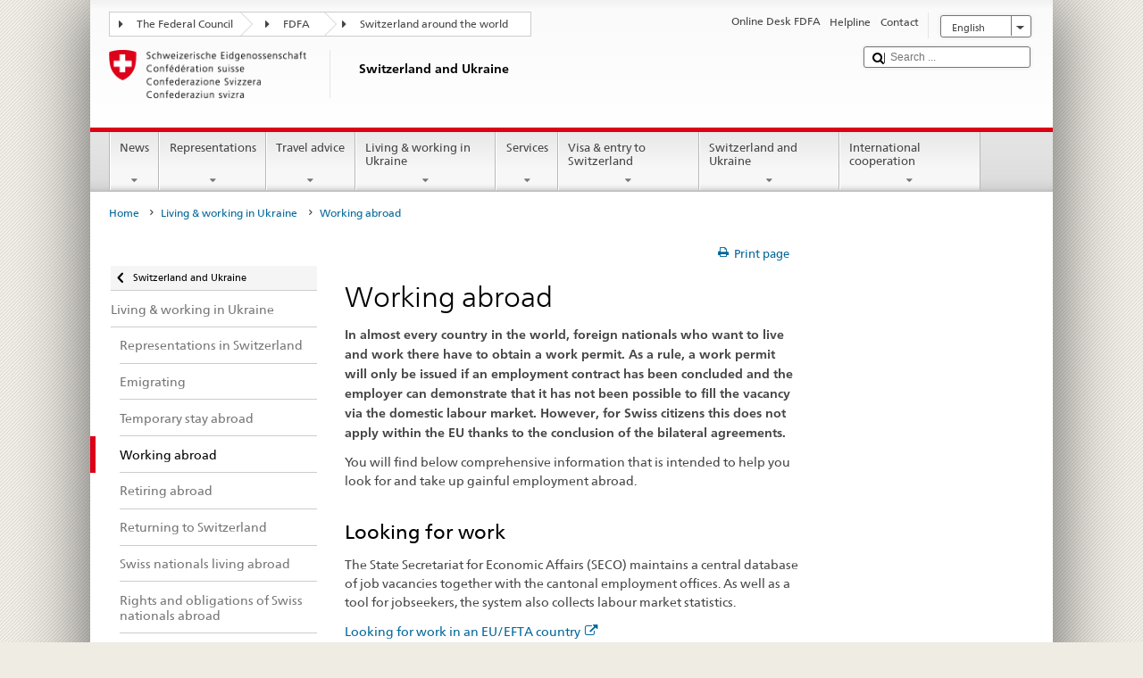

--- FILE ---
content_type: text/html;charset=utf-8
request_url: https://www.eda.admin.ch/countries/ukraine/en/home/living-in/arbeiten-im-ausland.html
body_size: 30437
content:


    
    
    <!DOCTYPE html>
    
    
    
    <html lang="en"  >
    
<head>
    


<meta http-equiv="content-type" content="text/html; charset=UTF-8">
<meta http-equiv="X-UA-Compatible" content="IE=edge">
<title>Working abroad</title>
<meta name="viewport" content="width=device-width, initial-scale=1.0">
<meta http-equiv="cleartype" content="on">
<meta name="description" content="Looking for a job or taking up employment abroad? The FDFA provides a range of useful information and highlights some issues you may need to consider.">
<meta name="keywords" content="">
<meta name="format-detection" content="telephone=no"/>


<meta property="og:title" content="Working abroad">
<meta property="og:description" content="Looking for a job or taking up employment abroad? The FDFA provides a range of useful information and highlights some issues you may need to consider.">

    <meta property="og:image" content="https://www.eda.admin.ch/content/dam/countries/eda-all/images/Sharingbild-Aussenstellen2.jpg">

<meta name="twitter:card" content="summary_large_image"/>
<script type="application/ld+json">
    {
        "@context": "https://schema.org",
        "@type": "WebPage",
        "dateModified": "2023-12-20T11:57:25.815+01:00"
    }
</script>

    


    
    <link rel="stylesheet" href="/etc.clientlibs/eda/base/clientlibs/publish/top.min.ACSHASH9d9e82985c1aba90802e9ecefed2751b.css" type="text/css">
<script src="/etc.clientlibs/eda/base/clientlibs/publish/top.min.ACSHASH659fbe003e1fd027236701d764852866.js"></script>

    
    
    
<link rel="stylesheet" href="/etc.clientlibs/eda/base/clientlibs/publish/newdesign.min.ACSHASH96a8e3f02083f5c9562f1de2e6cf5d4e.css" type="text/css">




                              <script>!function(a){var e="https://s.go-mpulse.net/boomerang/",t="addEventListener";if("False"=="True")a.BOOMR_config=a.BOOMR_config||{},a.BOOMR_config.PageParams=a.BOOMR_config.PageParams||{},a.BOOMR_config.PageParams.pci=!0,e="https://s2.go-mpulse.net/boomerang/";if(window.BOOMR_API_key="T8WB3-VWRBH-QC4WC-APK42-C76EL",function(){function n(e){a.BOOMR_onload=e&&e.timeStamp||(new Date).getTime()}if(!a.BOOMR||!a.BOOMR.version&&!a.BOOMR.snippetExecuted){a.BOOMR=a.BOOMR||{},a.BOOMR.snippetExecuted=!0;var i,_,o,r=document.createElement("iframe");if(a[t])a[t]("load",n,!1);else if(a.attachEvent)a.attachEvent("onload",n);r.src="javascript:void(0)",r.title="",r.role="presentation",(r.frameElement||r).style.cssText="width:0;height:0;border:0;display:none;",o=document.getElementsByTagName("script")[0],o.parentNode.insertBefore(r,o);try{_=r.contentWindow.document}catch(O){i=document.domain,r.src="javascript:var d=document.open();d.domain='"+i+"';void(0);",_=r.contentWindow.document}_.open()._l=function(){var a=this.createElement("script");if(i)this.domain=i;a.id="boomr-if-as",a.src=e+"T8WB3-VWRBH-QC4WC-APK42-C76EL",BOOMR_lstart=(new Date).getTime(),this.body.appendChild(a)},_.write("<bo"+'dy onload="document._l();">'),_.close()}}(),"".length>0)if(a&&"performance"in a&&a.performance&&"function"==typeof a.performance.setResourceTimingBufferSize)a.performance.setResourceTimingBufferSize();!function(){if(BOOMR=a.BOOMR||{},BOOMR.plugins=BOOMR.plugins||{},!BOOMR.plugins.AK){var e=""=="true"?1:0,t="",n="amj5wuyxiedrk2logjba-f-f55e5ea3a-clientnsv4-s.akamaihd.net",i="false"=="true"?2:1,_={"ak.v":"39","ak.cp":"1219221","ak.ai":parseInt("395545",10),"ak.ol":"0","ak.cr":10,"ak.ipv":4,"ak.proto":"h2","ak.rid":"bf57e35d","ak.r":47394,"ak.a2":e,"ak.m":"dscb","ak.n":"essl","ak.bpcip":"3.19.219.0","ak.cport":38476,"ak.gh":"23.33.84.208","ak.quicv":"","ak.tlsv":"tls1.3","ak.0rtt":"","ak.0rtt.ed":"","ak.csrc":"-","ak.acc":"","ak.t":"1768829506","ak.ak":"hOBiQwZUYzCg5VSAfCLimQ==[base64]/FNZE4pRmV1kL+sFrlKlotaf1mHErlMlbwgLAsjPXIs/FeOT5Q2CevBj2SBZMyu+gF21ERCLwpyuGRAcKGIqV0XvQcx/5IU++0kX3A3QSZpudpuCFFgT6mN807uRFp2+a/wiViU=","ak.pv":"110","ak.dpoabenc":"","ak.tf":i};if(""!==t)_["ak.ruds"]=t;var o={i:!1,av:function(e){var t="http.initiator";if(e&&(!e[t]||"spa_hard"===e[t]))_["ak.feo"]=void 0!==a.aFeoApplied?1:0,BOOMR.addVar(_)},rv:function(){var a=["ak.bpcip","ak.cport","ak.cr","ak.csrc","ak.gh","ak.ipv","ak.m","ak.n","ak.ol","ak.proto","ak.quicv","ak.tlsv","ak.0rtt","ak.0rtt.ed","ak.r","ak.acc","ak.t","ak.tf"];BOOMR.removeVar(a)}};BOOMR.plugins.AK={akVars:_,akDNSPreFetchDomain:n,init:function(){if(!o.i){var a=BOOMR.subscribe;a("before_beacon",o.av,null,null),a("onbeacon",o.rv,null,null),o.i=!0}return this},is_complete:function(){return!0}}}}()}(window);</script></head>
    



<body class="white" lang="en">
<link rel="stylesheet" href="/etc.clientlibs/eda/base/clientlibs/publish/countryentrypageprint.min.ACSHASHa0126a52bbae12e4ecd20a195735ce79.css" type="text/css">

<link rel="stylesheet" href="/etc.clientlibs/eda/base/clientlibs/publish/notyf.min.ACSHASH2d6fa6537d8d89d9d61ec57883b2b6a3.css" type="text/css">
<script src="/etc.clientlibs/eda/base/clientlibs/publish/clientstorage.min.ACSHASH44bc68fa2d879b153dbf6129806c22d9.js"></script>
<script src="/etc.clientlibs/eda/base/clientlibs/publish/notyf.min.ACSHASH0dcc3830313bb72923d27ed6ac6362a5.js"></script>
<script src="/etc.clientlibs/eda/base/clientlibs/publish/shoppingcart.min.ACSHASH7cc0b7eaf7b658003c720914688048b0.js"></script>

<div id="wrapper">
    <div id="container">
        










    
    
        


<header id="pageheader" role="banner" dir="ltr">
    <h1 class="visuallyhidden">Working abroad</h1>

    










    
    



<link rel="stylesheet" href="/etc.clientlibs/eda/base/clientlibs/publish/identityprint.min.ACSHASHea00e448b3c4b114b962c672ca2d6584.css" type="text/css">

<div class="hidden-phone">
    
        
        
            <a href="/countries/ukraine/en/home.html" id="logo">
                <img src="/etc.clientlibs/eda/base/clientlibs/publish/resources/topimages/logo_ch_print.png"
                     alt="Logo FDFA">

                <h1 class="print-fixed-width">
                        <p>Switzerland and Ukraine</p>

                </h1>
            </a>
        
    
</div>

        

        


    <nav id="treecrumb" role="navigation" class="hidden-phone">
        <ul class="hnav">
            
            
                
            <li class="first tcicn tc_arrow_default">
                <a href="#"><span data-icon=":"></span>The Federal Council</a>
                <ul class="hnav-sub">
                    <li class="hnav-sub__item">
                        <a class="hnav-sub__heading" href="https://www.admin.ch/gov/en/start.html" target="_blank">The Federal Council (admin)</a>
                        <ul class="hnav-sub__list">
                            
                                <li class="hnav-sub__list-item">
                                    <a href="http://www.bk.admin.ch/index.html?lang=en" target="_blank"><p>Federal Chancellery FC</p>
</a>
                                </li>
                            
                                <li class="hnav-sub__list-item">
                                    <a href="http://www.eda.admin.ch/eda/en/home.html" target="_blank"><p>Federal Department of Foreign Affairs FDFA</p>
</a>
                                </li>
                            
                                <li class="hnav-sub__list-item">
                                    <a href="https://www.edi.admin.ch/edi/en/home.html" target="_blank"><p>Federal Department of Home Affairs FDHA</p>
</a>
                                </li>
                            
                                <li class="hnav-sub__list-item">
                                    <a href="http://www.ejpd.admin.ch/ejpd/en/home.html" target="_blank"><p>Federal Department of Justice and Police FDJP</p>
</a>
                                </li>
                            
                                <li class="hnav-sub__list-item">
                                    <a href="http://www.vbs.admin.ch/internet/vbs/en/home.html" target="_blank"><p>Federal Department of Defence, Civil Protection and Sport DDPS</p>
</a>
                                </li>
                            
                                <li class="hnav-sub__list-item">
                                    <a href="https://www.efd.admin.ch/efd/en/home.html" target="_blank"><p>Federal Department of Finance FDF</p>
</a>
                                </li>
                            
                                <li class="hnav-sub__list-item">
                                    <a href="https://www.wbf.admin.ch/en/" target="_blank"><p>Federal Department of Economic Affairs, Education and Research EAER</p>
</a>
                                </li>
                            
                                <li class="hnav-sub__list-item">
                                    <a href="https://www.uvek.admin.ch/uvek/en/home.html" target="_blank"><p>Federal Department of the Environment, Transport, Energy and Communications DETEC</p>
</a>
                                </li>
                            
                        </ul>
                    </li>
                </ul>
            </li>

                
            
                
                
                

                <li class="tcicn tc_arrow_default">
                    <a href="#"><span data-icon=":"></span>FDFA</a>
                    <ul class="hnav-sub">
                        <li class="hnav-sub__item">
                            <a class="hnav-sub__heading" href="" target="_blank"><strong></strong></a>
                            <ul class="hnav-sub__list">
                                
                                    <li class="hnav-sub__list-item">
                                        <a href="/eda/en/fdfa.html" target="_blank"><p>Switzerland’s foreign policy</p>
</a>
                                    </li>
                                
                                    <li class="hnav-sub__list-item">
                                        <a href="/content/europa/en/home" target="_blank"><p>Switzerland’s policy on Europe</p>
</a>
                                    </li>
                                
                                    <li class="hnav-sub__list-item">
                                        <a href="/deza/en/home.html" target="_blank"><p>Development and cooperation</p>
</a>
                                    </li>
                                
                                    <li class="hnav-sub__list-item">
                                        <a href="/schweizerbeitrag/en/home.html" target="_blank"><p>Switzerland’s contribution to the enlarged EU</p>
</a>
                                    </li>
                                
                                    <li class="hnav-sub__list-item">
                                        <a href="/content/aboutswitzerland/en/home" target="_blank">About Switzerland</a>
                                    </li>
                                
                                    <li class="hnav-sub__list-item">
                                        <a href="/content/agenda2030/en/home" target="_blank"><p>Agenda 2030</p>
</a>
                                    </li>
                                
                            </ul>
                        </li>
                    </ul>
                </li>

                
                
                    <li class="tcicn tc_arrow_last">
                        <a href="#" class="treecrumb_level3_link"><span
                                data-icon=":"></span>Switzerland around the world</a>
                        <ul class="hnav-sub nanoscroller treecrumb_level3_list">
                            <li class="hnav-sub__item">
                                <a class="hnav-sub__heading" href="/countries.html" target="_blank"></a>
                                <ul class="hnav-sub__list">
                                    
                                        <li class="hnav-sub__list-item">
                                            <a class="treecrumb_level3_item" href="/countries/afghanistan/en/home.html" target="_blank"><p>Afghanistan</p>
</a>
                                        </li>
                                    
                                        <li class="hnav-sub__list-item">
                                            <a class="treecrumb_level3_item" href="/countries/albania/en/home.html" target="_blank"><p>Albania</p>
</a>
                                        </li>
                                    
                                        <li class="hnav-sub__list-item">
                                            <a class="treecrumb_level3_item" href="/countries/algeria/en/home.html" target="_blank"><p>Algeria</p>
</a>
                                        </li>
                                    
                                        <li class="hnav-sub__list-item">
                                            <a class="treecrumb_level3_item" href="/eda/en/fdfa/representations-and-travel-advice/andorra.html" target="_blank"><p>Andorra</p>
</a>
                                        </li>
                                    
                                        <li class="hnav-sub__list-item">
                                            <a class="treecrumb_level3_item" href="/countries/angola/en/home.html" target="_blank"><p>Angola</p>
</a>
                                        </li>
                                    
                                        <li class="hnav-sub__list-item">
                                            <a class="treecrumb_level3_item" href="/eda/en/fdfa/representations-and-travel-advice/antigua-and-barbuda.html" target="_blank"><p>Antigua and Barbuda</p>
</a>
                                        </li>
                                    
                                        <li class="hnav-sub__list-item">
                                            <a class="treecrumb_level3_item" href="/countries/argentina/en/home.html" target="_blank"><p>Argentina</p>
</a>
                                        </li>
                                    
                                        <li class="hnav-sub__list-item">
                                            <a class="treecrumb_level3_item" href="/countries/armenia/en/home.html" target="_blank"><p>Armenia</p>
</a>
                                        </li>
                                    
                                        <li class="hnav-sub__list-item">
                                            <a class="treecrumb_level3_item" href="/countries/australia/en/home.html" target="_blank"><p>Australia</p>
</a>
                                        </li>
                                    
                                        <li class="hnav-sub__list-item">
                                            <a class="treecrumb_level3_item" href="/countries/austria/en/home.html" target="_blank"><p>Austria</p>
</a>
                                        </li>
                                    
                                        <li class="hnav-sub__list-item">
                                            <a class="treecrumb_level3_item" href="/countries/azerbaijan/en/home.html" target="_blank"><p>Azerbaijan</p>
</a>
                                        </li>
                                    
                                        <li class="hnav-sub__list-item">
                                            <a class="treecrumb_level3_item" href="/eda/en/fdfa/representations-and-travel-advice/bahamas.html" target="_blank"><p>Bahamas</p>
</a>
                                        </li>
                                    
                                        <li class="hnav-sub__list-item">
                                            <a class="treecrumb_level3_item" href="/eda/en/fdfa/representations-and-travel-advice/bahrain.html" target="_blank"><p>Bahrain</p>
</a>
                                        </li>
                                    
                                        <li class="hnav-sub__list-item">
                                            <a class="treecrumb_level3_item" href="/countries/bangladesh/en/home.html" target="_blank"><p>Bangladesh</p>
</a>
                                        </li>
                                    
                                        <li class="hnav-sub__list-item">
                                            <a class="treecrumb_level3_item" href="/eda/en/fdfa/representations-and-travel-advice/barbados.html" target="_blank"><p>Barbados</p>
</a>
                                        </li>
                                    
                                        <li class="hnav-sub__list-item">
                                            <a class="treecrumb_level3_item" href="/countries/belarus/en/home.html" target="_blank"><p>Belarus</p>
</a>
                                        </li>
                                    
                                        <li class="hnav-sub__list-item">
                                            <a class="treecrumb_level3_item" href="/countries/belgium/en/home.html" target="_blank"><p>Belgium</p>
</a>
                                        </li>
                                    
                                        <li class="hnav-sub__list-item">
                                            <a class="treecrumb_level3_item" href="/eda/en/fdfa/representations-and-travel-advice/belize.html" target="_blank"><p>Belize</p>
</a>
                                        </li>
                                    
                                        <li class="hnav-sub__list-item">
                                            <a class="treecrumb_level3_item" href="/countries/benin/en/home.html" target="_blank"><p>Benin</p>
</a>
                                        </li>
                                    
                                        <li class="hnav-sub__list-item">
                                            <a class="treecrumb_level3_item" href="/eda/en/fdfa/representations-and-travel-advice/bhutan.html" target="_blank"><p>Bhutan</p>
</a>
                                        </li>
                                    
                                        <li class="hnav-sub__list-item">
                                            <a class="treecrumb_level3_item" href="/countries/bolivia/en/home.html" target="_blank"><p>Bolivia</p>
</a>
                                        </li>
                                    
                                        <li class="hnav-sub__list-item">
                                            <a class="treecrumb_level3_item" href="/countries/bosnia-and-herzegovina/en/home.html" target="_blank"><p>Bosnia and Herzegovina</p>
</a>
                                        </li>
                                    
                                        <li class="hnav-sub__list-item">
                                            <a class="treecrumb_level3_item" href="/eda/en/fdfa/representations-and-travel-advice/botswana.html" target="_blank"><p>Botswana</p>
</a>
                                        </li>
                                    
                                        <li class="hnav-sub__list-item">
                                            <a class="treecrumb_level3_item" href="/countries/brazil/en/home.html" target="_blank"><p>Brazil</p>
</a>
                                        </li>
                                    
                                        <li class="hnav-sub__list-item">
                                            <a class="treecrumb_level3_item" href="/eda/en/fdfa/representations-and-travel-advice/brunei-darussalam.html" target="_blank"><p>Brunei Darussalam</p>
</a>
                                        </li>
                                    
                                        <li class="hnav-sub__list-item">
                                            <a class="treecrumb_level3_item" href="/countries/bulgaria/en/home.html" target="_blank"><p>Bulgaria</p>
</a>
                                        </li>
                                    
                                        <li class="hnav-sub__list-item">
                                            <a class="treecrumb_level3_item" href="/countries/burkina-faso/en/home.html" target="_blank"><p>Burkina Faso</p>
</a>
                                        </li>
                                    
                                        <li class="hnav-sub__list-item">
                                            <a class="treecrumb_level3_item" href="/countries/burundi/en/home.html" target="_blank"><p>Burundi</p>
</a>
                                        </li>
                                    
                                        <li class="hnav-sub__list-item">
                                            <a class="treecrumb_level3_item" href="/countries/cambodia/en/home.html" target="_blank"><p>Cambodia</p>
</a>
                                        </li>
                                    
                                        <li class="hnav-sub__list-item">
                                            <a class="treecrumb_level3_item" href="/countries/cameroon/en/home.html" target="_blank"><p>Cameroon</p>
</a>
                                        </li>
                                    
                                        <li class="hnav-sub__list-item">
                                            <a class="treecrumb_level3_item" href="/countries/canada/en/home.html" target="_blank"><p>Canada</p>
</a>
                                        </li>
                                    
                                        <li class="hnav-sub__list-item">
                                            <a class="treecrumb_level3_item" href="/eda/en/fdfa/representations-and-travel-advice/cape-verde.html" target="_blank"><p>Cape Verde</p>
</a>
                                        </li>
                                    
                                        <li class="hnav-sub__list-item">
                                            <a class="treecrumb_level3_item" href="/eda/en/fdfa/representations-and-travel-advice/central-african-republic.html" target="_blank"><p>Central African Republic</p>
</a>
                                        </li>
                                    
                                        <li class="hnav-sub__list-item">
                                            <a class="treecrumb_level3_item" href="/countries/chad/en/home.html" target="_blank"><p>Chad</p>
</a>
                                        </li>
                                    
                                        <li class="hnav-sub__list-item">
                                            <a class="treecrumb_level3_item" href="/countries/chile/en/home.html" target="_blank"><p>Chile</p>
</a>
                                        </li>
                                    
                                        <li class="hnav-sub__list-item">
                                            <a class="treecrumb_level3_item" href="/countries/china/en/home.html" target="_blank"><p>China</p>
</a>
                                        </li>
                                    
                                        <li class="hnav-sub__list-item">
                                            <a class="treecrumb_level3_item" href="/countries/colombia/en/home.html" target="_blank"><p>Colombia</p>
</a>
                                        </li>
                                    
                                        <li class="hnav-sub__list-item">
                                            <a class="treecrumb_level3_item" href="/eda/en/fdfa/representations-and-travel-advice/comoros.html" target="_blank"><p>Comoros</p>
</a>
                                        </li>
                                    
                                        <li class="hnav-sub__list-item">
                                            <a class="treecrumb_level3_item" href="/countries/democratic-republic-congo/en/home.html" target="_blank"><p>Democratic Republic of Congo</p>
</a>
                                        </li>
                                    
                                        <li class="hnav-sub__list-item">
                                            <a class="treecrumb_level3_item" href="/eda/en/fdfa/representations-and-travel-advice/republic-congo.html" target="_blank"><p>Republic of Congo</p>
</a>
                                        </li>
                                    
                                        <li class="hnav-sub__list-item">
                                            <a class="treecrumb_level3_item" href="/eda/en/fdfa/representations-and-travel-advice/cook-islands.html" target="_blank"><p>Cook Islands</p>
</a>
                                        </li>
                                    
                                        <li class="hnav-sub__list-item">
                                            <a class="treecrumb_level3_item" href="/countries/costa-rica/en/home.html" target="_blank"><p>Costa Rica</p>
</a>
                                        </li>
                                    
                                        <li class="hnav-sub__list-item">
                                            <a class="treecrumb_level3_item" href="/countries/croatia/en/home.html" target="_blank"><p>Croatia</p>
</a>
                                        </li>
                                    
                                        <li class="hnav-sub__list-item">
                                            <a class="treecrumb_level3_item" href="/countries/cuba/en/home.html" target="_blank"><p>Cuba</p>
</a>
                                        </li>
                                    
                                        <li class="hnav-sub__list-item">
                                            <a class="treecrumb_level3_item" href="/countries/cyprus/en/home.html" target="_blank"><p>Cyprus</p>
</a>
                                        </li>
                                    
                                        <li class="hnav-sub__list-item">
                                            <a class="treecrumb_level3_item" href="/countries/czech-republic/en/home.html" target="_blank"><p>Czech Republic</p>
</a>
                                        </li>
                                    
                                        <li class="hnav-sub__list-item">
                                            <a class="treecrumb_level3_item" href="/countries/denmark/en/home.html" target="_blank"><p>Denmark</p>
</a>
                                        </li>
                                    
                                        <li class="hnav-sub__list-item">
                                            <a class="treecrumb_level3_item" href="/eda/en/fdfa/representations-and-travel-advice/djibouti.html" target="_blank"><p>Djibouti</p>
</a>
                                        </li>
                                    
                                        <li class="hnav-sub__list-item">
                                            <a class="treecrumb_level3_item" href="/eda/en/fdfa/representations-and-travel-advice/dominica.html" target="_blank"><p>Dominica</p>
</a>
                                        </li>
                                    
                                        <li class="hnav-sub__list-item">
                                            <a class="treecrumb_level3_item" href="/countries/dominican-republic/en/home.html" target="_blank"><p>Dominican Republic</p>
</a>
                                        </li>
                                    
                                        <li class="hnav-sub__list-item">
                                            <a class="treecrumb_level3_item" href="/eda/en/fdfa/representations-and-travel-advice/east-timor.html" target="_blank"><p>East-Timor</p>
</a>
                                        </li>
                                    
                                        <li class="hnav-sub__list-item">
                                            <a class="treecrumb_level3_item" href="/countries/ecuador/en/home.html" target="_blank"><p>Ecuador</p>
</a>
                                        </li>
                                    
                                        <li class="hnav-sub__list-item">
                                            <a class="treecrumb_level3_item" href="/countries/egypt/en/home.html" target="_blank"><p>Egypt</p>
</a>
                                        </li>
                                    
                                        <li class="hnav-sub__list-item">
                                            <a class="treecrumb_level3_item" href="/eda/en/fdfa/representations-and-travel-advice/salvador.html" target="_blank"><p>El Salvador</p>
</a>
                                        </li>
                                    
                                        <li class="hnav-sub__list-item">
                                            <a class="treecrumb_level3_item" href="/eda/en/fdfa/representations-and-travel-advice/equatorial-guinea.html" target="_blank"><p>Equatorial Guinea</p>
</a>
                                        </li>
                                    
                                        <li class="hnav-sub__list-item">
                                            <a class="treecrumb_level3_item" href="/eda/en/fdfa/representations-and-travel-advice/eritrea.html" target="_blank"><p>Eritrea</p>
</a>
                                        </li>
                                    
                                        <li class="hnav-sub__list-item">
                                            <a class="treecrumb_level3_item" href="/countries/estonia/en/home.html" target="_blank"><p>Estonia</p>
</a>
                                        </li>
                                    
                                        <li class="hnav-sub__list-item">
                                            <a class="treecrumb_level3_item" href="/eda/en/fdfa/representations-and-travel-advice/eswatini.html" target="_blank">Eswatini</a>
                                        </li>
                                    
                                        <li class="hnav-sub__list-item">
                                            <a class="treecrumb_level3_item" href="/countries/ethiopia/en/home.html" target="_blank"><p>Ethiopia</p>
</a>
                                        </li>
                                    
                                        <li class="hnav-sub__list-item">
                                            <a class="treecrumb_level3_item" href="/eda/en/fdfa/representations-and-travel-advice/fiji.html" target="_blank"><p>Repbulic of Fiji</p>
</a>
                                        </li>
                                    
                                        <li class="hnav-sub__list-item">
                                            <a class="treecrumb_level3_item" href="/countries/finland/en/home.html" target="_blank"><p>Finland</p>
</a>
                                        </li>
                                    
                                        <li class="hnav-sub__list-item">
                                            <a class="treecrumb_level3_item" href="/countries/france/en/home.html" target="_blank"><p>France</p>
</a>
                                        </li>
                                    
                                        <li class="hnav-sub__list-item">
                                            <a class="treecrumb_level3_item" href="/eda/en/fdfa/representations-and-travel-advice/gabon.html" target="_blank"><p>Gabon</p>
</a>
                                        </li>
                                    
                                        <li class="hnav-sub__list-item">
                                            <a class="treecrumb_level3_item" href="/eda/en/fdfa/representations-and-travel-advice/gambia.html" target="_blank"><p>Gambia</p>
</a>
                                        </li>
                                    
                                        <li class="hnav-sub__list-item">
                                            <a class="treecrumb_level3_item" href="/countries/georgia/en/home.html" target="_blank"><p>Georgia</p>
</a>
                                        </li>
                                    
                                        <li class="hnav-sub__list-item">
                                            <a class="treecrumb_level3_item" href="/countries/germany/en/home.html" target="_blank"><p>Germany</p>
</a>
                                        </li>
                                    
                                        <li class="hnav-sub__list-item">
                                            <a class="treecrumb_level3_item" href="/countries/ghana/en/home.html" target="_blank"><p>Ghana</p>
</a>
                                        </li>
                                    
                                        <li class="hnav-sub__list-item">
                                            <a class="treecrumb_level3_item" href="/countries/greece/en/home.html" target="_blank"><p>Greece</p>
</a>
                                        </li>
                                    
                                        <li class="hnav-sub__list-item">
                                            <a class="treecrumb_level3_item" href="/eda/en/fdfa/representations-and-travel-advice/grenada.html" target="_blank"><p>Grenada</p>
</a>
                                        </li>
                                    
                                        <li class="hnav-sub__list-item">
                                            <a class="treecrumb_level3_item" href="/countries/guatemala/en/home.html" target="_blank"><p>Guatemala</p>
</a>
                                        </li>
                                    
                                        <li class="hnav-sub__list-item">
                                            <a class="treecrumb_level3_item" href="/eda/en/fdfa/representations-and-travel-advice/guinea.html" target="_blank"><p>Guinea</p>
</a>
                                        </li>
                                    
                                        <li class="hnav-sub__list-item">
                                            <a class="treecrumb_level3_item" href="/eda/en/fdfa/representations-and-travel-advice/guinea-bissau.html" target="_blank"><p>Guinea-Bissau</p>
</a>
                                        </li>
                                    
                                        <li class="hnav-sub__list-item">
                                            <a class="treecrumb_level3_item" href="/eda/en/fdfa/representations-and-travel-advice/guyana.html" target="_blank"><p>Guyana</p>
</a>
                                        </li>
                                    
                                        <li class="hnav-sub__list-item">
                                            <a class="treecrumb_level3_item" href="/countries/haiti/en/home.html" target="_blank"><p>Haiti</p>
</a>
                                        </li>
                                    
                                        <li class="hnav-sub__list-item">
                                            <a class="treecrumb_level3_item" href="/countries/holy-see/en/home.html" target="_blank"><p>Holy See (Vatican City)</p>
</a>
                                        </li>
                                    
                                        <li class="hnav-sub__list-item">
                                            <a class="treecrumb_level3_item" href="/eda/en/fdfa/representations-and-travel-advice/honduras.html" target="_blank"><p>Honduras</p>
</a>
                                        </li>
                                    
                                        <li class="hnav-sub__list-item">
                                            <a class="treecrumb_level3_item" href="/countries/hungary/en/home.html" target="_blank"><p>Hungary</p>
</a>
                                        </li>
                                    
                                        <li class="hnav-sub__list-item">
                                            <a class="treecrumb_level3_item" href="/eda/en/fdfa/representations-and-travel-advice/iceland.html" target="_blank"><p>Iceland</p>
</a>
                                        </li>
                                    
                                        <li class="hnav-sub__list-item">
                                            <a class="treecrumb_level3_item" href="/countries/india/en/home.html" target="_blank"><p>India</p>
</a>
                                        </li>
                                    
                                        <li class="hnav-sub__list-item">
                                            <a class="treecrumb_level3_item" href="/countries/indonesia/en/home.html" target="_blank"><p>Indonesia</p>
</a>
                                        </li>
                                    
                                        <li class="hnav-sub__list-item">
                                            <a class="treecrumb_level3_item" href="/countries/iran/en/home.html" target="_blank"><p>Iran</p>
</a>
                                        </li>
                                    
                                        <li class="hnav-sub__list-item">
                                            <a class="treecrumb_level3_item" href="/countries/iraq/en/home.html" target="_blank"><p>Iraq</p>
</a>
                                        </li>
                                    
                                        <li class="hnav-sub__list-item">
                                            <a class="treecrumb_level3_item" href="/countries/ireland/en/home.html" target="_blank"><p>Ireland</p>
</a>
                                        </li>
                                    
                                        <li class="hnav-sub__list-item">
                                            <a class="treecrumb_level3_item" href="/countries/israel/en/home.html" target="_blank"><p>Israel</p>
</a>
                                        </li>
                                    
                                        <li class="hnav-sub__list-item">
                                            <a class="treecrumb_level3_item" href="/countries/italy/en/home.html" target="_blank"><p>Italy</p>
</a>
                                        </li>
                                    
                                        <li class="hnav-sub__list-item">
                                            <a class="treecrumb_level3_item" href="/countries/ivory-coast/en/home.html" target="_blank"><p>Ivory Coast</p>
</a>
                                        </li>
                                    
                                        <li class="hnav-sub__list-item">
                                            <a class="treecrumb_level3_item" href="/eda/en/fdfa/representations-and-travel-advice/jamaica.html" target="_blank"><p>Jamaica</p>
</a>
                                        </li>
                                    
                                        <li class="hnav-sub__list-item">
                                            <a class="treecrumb_level3_item" href="/countries/japan/en/home.html" target="_blank"><p>Japan</p>
</a>
                                        </li>
                                    
                                        <li class="hnav-sub__list-item">
                                            <a class="treecrumb_level3_item" href="/countries/jordan/en/home.html" target="_blank"><p>Jordan</p>
</a>
                                        </li>
                                    
                                        <li class="hnav-sub__list-item">
                                            <a class="treecrumb_level3_item" href="/countries/kazakhstan/en/home.html" target="_blank"><p>Kazakhstan</p>
</a>
                                        </li>
                                    
                                        <li class="hnav-sub__list-item">
                                            <a class="treecrumb_level3_item" href="/countries/kenia/en/home.html" target="_blank"><p>Kenya</p>
</a>
                                        </li>
                                    
                                        <li class="hnav-sub__list-item">
                                            <a class="treecrumb_level3_item" href="/eda/en/fdfa/representations-and-travel-advice/kiribati.html" target="_blank"><p>Kiribati</p>
</a>
                                        </li>
                                    
                                        <li class="hnav-sub__list-item">
                                            <a class="treecrumb_level3_item" href="/countries/korea-democratic-people-s-republic/en/home.html" target="_blank"><p>Democratic People’s Republic of Korea</p>
</a>
                                        </li>
                                    
                                        <li class="hnav-sub__list-item">
                                            <a class="treecrumb_level3_item" href="/countries/korea-republic/en/home.html" target="_blank"><p>Republic Korea</p>
</a>
                                        </li>
                                    
                                        <li class="hnav-sub__list-item">
                                            <a class="treecrumb_level3_item" href="/countries/kosovo/en/home.html" target="_blank"><p>Kosovo</p>
</a>
                                        </li>
                                    
                                        <li class="hnav-sub__list-item">
                                            <a class="treecrumb_level3_item" href="/countries/kuwait/en/home.html" target="_blank"><p>Kuwait</p>
</a>
                                        </li>
                                    
                                        <li class="hnav-sub__list-item">
                                            <a class="treecrumb_level3_item" href="/countries/kyrgyzstan/en/home.html" target="_blank"><p>Kyrgyzstan</p>
</a>
                                        </li>
                                    
                                        <li class="hnav-sub__list-item">
                                            <a class="treecrumb_level3_item" href="/countries/laos/en/home.html" target="_blank"><p>Laos</p>
</a>
                                        </li>
                                    
                                        <li class="hnav-sub__list-item">
                                            <a class="treecrumb_level3_item" href="/countries/latvia/en/home.html" target="_blank"><p>Latvia</p>
</a>
                                        </li>
                                    
                                        <li class="hnav-sub__list-item">
                                            <a class="treecrumb_level3_item" href="/countries/lebanon/en/home.html" target="_blank"><p>Lebanon</p>
</a>
                                        </li>
                                    
                                        <li class="hnav-sub__list-item">
                                            <a class="treecrumb_level3_item" href="/eda/en/fdfa/representations-and-travel-advice/lesotho.html" target="_blank"><p>Lesotho</p>
</a>
                                        </li>
                                    
                                        <li class="hnav-sub__list-item">
                                            <a class="treecrumb_level3_item" href="/eda/en/fdfa/representations-and-travel-advice/liberia.html" target="_blank"><p>Liberia</p>
</a>
                                        </li>
                                    
                                        <li class="hnav-sub__list-item">
                                            <a class="treecrumb_level3_item" href="/countries/libya/en/home.html" target="_blank"><p>Libya</p>
</a>
                                        </li>
                                    
                                        <li class="hnav-sub__list-item">
                                            <a class="treecrumb_level3_item" href="/countries/liechtenstein/en/home.html" target="_blank"><p>Liechtenstein</p>
</a>
                                        </li>
                                    
                                        <li class="hnav-sub__list-item">
                                            <a class="treecrumb_level3_item" href="/countries/lithuania/en/home.html" target="_blank"><p>Lithuania</p>
</a>
                                        </li>
                                    
                                        <li class="hnav-sub__list-item">
                                            <a class="treecrumb_level3_item" href="/countries/luxembourg/en/home.html" target="_blank"><p>Luxembourg</p>
</a>
                                        </li>
                                    
                                        <li class="hnav-sub__list-item">
                                            <a class="treecrumb_level3_item" href="/countries/madagascar/en/home.html" target="_blank"><p>Madagascar</p>
</a>
                                        </li>
                                    
                                        <li class="hnav-sub__list-item">
                                            <a class="treecrumb_level3_item" href="/countries/malawi/en/home.html" target="_blank"><p>Malawi</p>
</a>
                                        </li>
                                    
                                        <li class="hnav-sub__list-item">
                                            <a class="treecrumb_level3_item" href="/countries/malaysia/en/home.html" target="_blank"><p>Malaysia</p>
</a>
                                        </li>
                                    
                                        <li class="hnav-sub__list-item">
                                            <a class="treecrumb_level3_item" href="/eda/en/fdfa/representations-and-travel-advice/maledives.html" target="_blank"><p>Maledives</p>
</a>
                                        </li>
                                    
                                        <li class="hnav-sub__list-item">
                                            <a class="treecrumb_level3_item" href="/countries/mali/en/home.html" target="_blank"><p>Mali</p>
</a>
                                        </li>
                                    
                                        <li class="hnav-sub__list-item">
                                            <a class="treecrumb_level3_item" href="/countries/malta/en/home.html" target="_blank"><p>Malta</p>
</a>
                                        </li>
                                    
                                        <li class="hnav-sub__list-item">
                                            <a class="treecrumb_level3_item" href="/eda/en/fdfa/representations-and-travel-advice/marshall-islands.html" target="_blank"><p>Marshall Islands</p>
</a>
                                        </li>
                                    
                                        <li class="hnav-sub__list-item">
                                            <a class="treecrumb_level3_item" href="/eda/en/fdfa/representations-and-travel-advice/mauritania.html" target="_blank"><p>Mauritania</p>
</a>
                                        </li>
                                    
                                        <li class="hnav-sub__list-item">
                                            <a class="treecrumb_level3_item" href="/eda/en/fdfa/representations-and-travel-advice/mauritius.html" target="_blank"><p>Mauritius</p>
</a>
                                        </li>
                                    
                                        <li class="hnav-sub__list-item">
                                            <a class="treecrumb_level3_item" href="/countries/mexico/en/home.html" target="_blank"><p>Mexico</p>
</a>
                                        </li>
                                    
                                        <li class="hnav-sub__list-item">
                                            <a class="treecrumb_level3_item" href="/content/eda/en/home/laender-reise-information/micronesia" target="_blank"><p>Micronesia</p>
</a>
                                        </li>
                                    
                                        <li class="hnav-sub__list-item">
                                            <a class="treecrumb_level3_item" href="/countries/moldova/en/home.html" target="_blank"><p>Moldova</p>
</a>
                                        </li>
                                    
                                        <li class="hnav-sub__list-item">
                                            <a class="treecrumb_level3_item" href="/eda/en/fdfa/representations-and-travel-advice/monaco.html" target="_blank"><p>Monaco</p>
</a>
                                        </li>
                                    
                                        <li class="hnav-sub__list-item">
                                            <a class="treecrumb_level3_item" href="/countries/mongolia/en/home.html" target="_blank"><p>Mongolia</p>
</a>
                                        </li>
                                    
                                        <li class="hnav-sub__list-item">
                                            <a class="treecrumb_level3_item" href="/eda/en/fdfa/representations-and-travel-advice/montenegro.html" target="_blank"><p>Montenegro</p>
</a>
                                        </li>
                                    
                                        <li class="hnav-sub__list-item">
                                            <a class="treecrumb_level3_item" href="/countries/morocco/en/home.html" target="_blank"><p>Morocco</p>
</a>
                                        </li>
                                    
                                        <li class="hnav-sub__list-item">
                                            <a class="treecrumb_level3_item" href="/countries/mozambique/en/home.html" target="_blank"><p>Mozambique</p>
</a>
                                        </li>
                                    
                                        <li class="hnav-sub__list-item">
                                            <a class="treecrumb_level3_item" href="/countries/myanmar/en/home.html" target="_blank"><p>Myanmar</p>
</a>
                                        </li>
                                    
                                        <li class="hnav-sub__list-item">
                                            <a class="treecrumb_level3_item" href="/eda/en/fdfa/representations-and-travel-advice/namibia.html" target="_blank"><p>Namibia</p>
</a>
                                        </li>
                                    
                                        <li class="hnav-sub__list-item">
                                            <a class="treecrumb_level3_item" href="/eda/en/fdfa/representations-and-travel-advice/nauru.html" target="_blank"><p>Nauru</p>
</a>
                                        </li>
                                    
                                        <li class="hnav-sub__list-item">
                                            <a class="treecrumb_level3_item" href="/countries/nepal/en/home.html" target="_blank"><p>Nepal</p>
</a>
                                        </li>
                                    
                                        <li class="hnav-sub__list-item">
                                            <a class="treecrumb_level3_item" href="/countries/netherlands/en/home.html" target="_blank"><p>Netherlands</p>
</a>
                                        </li>
                                    
                                        <li class="hnav-sub__list-item">
                                            <a class="treecrumb_level3_item" href="/countries/new-zealand/en/home.html" target="_blank"><p>New Zealand</p>
</a>
                                        </li>
                                    
                                        <li class="hnav-sub__list-item">
                                            <a class="treecrumb_level3_item" href="/eda/en/fdfa/representations-and-travel-advice/nicaragua.html" target="_blank"><p>Nicaragua</p>
</a>
                                        </li>
                                    
                                        <li class="hnav-sub__list-item">
                                            <a class="treecrumb_level3_item" href="/countries/niger/en/home.html" target="_blank"><p>Niger</p>
</a>
                                        </li>
                                    
                                        <li class="hnav-sub__list-item">
                                            <a class="treecrumb_level3_item" href="/countries/nigeria/en/home.html" target="_blank"><p>Nigeria</p>
</a>
                                        </li>
                                    
                                        <li class="hnav-sub__list-item">
                                            <a class="treecrumb_level3_item" href="/countries/north-macedonia/en/home.html" target="_blank"><p>North Macedonia</p>
</a>
                                        </li>
                                    
                                        <li class="hnav-sub__list-item">
                                            <a class="treecrumb_level3_item" href="/countries/norway/en/home.html" target="_blank"><p>Norway</p>
</a>
                                        </li>
                                    
                                        <li class="hnav-sub__list-item">
                                            <a class="treecrumb_level3_item" href="/countries/occupied-palestinian-territory/en/home.html" target="_blank"><p>Occupied Palestinian territory</p>
</a>
                                        </li>
                                    
                                        <li class="hnav-sub__list-item">
                                            <a class="treecrumb_level3_item" href="/countries/oman/en/home.html" target="_blank"><p>Oman</p>
</a>
                                        </li>
                                    
                                        <li class="hnav-sub__list-item">
                                            <a class="treecrumb_level3_item" href="/countries/pakistan/en/home.html" target="_blank"><p>Pakistan</p>
</a>
                                        </li>
                                    
                                        <li class="hnav-sub__list-item">
                                            <a class="treecrumb_level3_item" href="/eda/en/fdfa/representations-and-travel-advice/palau.html" target="_blank"><p>Palau</p>
</a>
                                        </li>
                                    
                                        <li class="hnav-sub__list-item">
                                            <a class="treecrumb_level3_item" href="/eda/en/fdfa/representations-and-travel-advice/panama.html" target="_blank"><p>Panama</p>
</a>
                                        </li>
                                    
                                        <li class="hnav-sub__list-item">
                                            <a class="treecrumb_level3_item" href="/eda/en/fdfa/representations-and-travel-advice/papua-new-guinea.html" target="_blank"><p>Papua-New Guinea</p>
</a>
                                        </li>
                                    
                                        <li class="hnav-sub__list-item">
                                            <a class="treecrumb_level3_item" href="/countries/paraguay/en/home.html" target="_blank"><p>Paraguay</p>
</a>
                                        </li>
                                    
                                        <li class="hnav-sub__list-item">
                                            <a class="treecrumb_level3_item" href="/countries/peru/en/home.html" target="_blank"><p>Peru</p>
</a>
                                        </li>
                                    
                                        <li class="hnav-sub__list-item">
                                            <a class="treecrumb_level3_item" href="/countries/philippines/en/home.html" target="_blank"><p>Philippines</p>
</a>
                                        </li>
                                    
                                        <li class="hnav-sub__list-item">
                                            <a class="treecrumb_level3_item" href="/countries/poland/en/home.html" target="_blank"><p>Poland</p>
</a>
                                        </li>
                                    
                                        <li class="hnav-sub__list-item">
                                            <a class="treecrumb_level3_item" href="/countries/portugal/en/home.html" target="_blank"><p>Portugal</p>
</a>
                                        </li>
                                    
                                        <li class="hnav-sub__list-item">
                                            <a class="treecrumb_level3_item" href="/countries/qatar/en/home.html" target="_blank"><p>Qatar</p>
</a>
                                        </li>
                                    
                                        <li class="hnav-sub__list-item">
                                            <a class="treecrumb_level3_item" href="/countries/romania/en/home.html" target="_blank"><p>Romania</p>
</a>
                                        </li>
                                    
                                        <li class="hnav-sub__list-item">
                                            <a class="treecrumb_level3_item" href="/countries/russia/en/home.html" target="_blank"><p>Russia</p>
</a>
                                        </li>
                                    
                                        <li class="hnav-sub__list-item">
                                            <a class="treecrumb_level3_item" href="/countries/rwanda/en/home.html" target="_blank"><p>Rwanda</p>
</a>
                                        </li>
                                    
                                        <li class="hnav-sub__list-item">
                                            <a class="treecrumb_level3_item" href="/eda/en/fdfa/representations-and-travel-advice/samoa.html" target="_blank"><p>Samoa</p>
</a>
                                        </li>
                                    
                                        <li class="hnav-sub__list-item">
                                            <a class="treecrumb_level3_item" href="/eda/en/fdfa/representations-and-travel-advice/san-marino.html" target="_blank"><p>San Marino</p>
</a>
                                        </li>
                                    
                                        <li class="hnav-sub__list-item">
                                            <a class="treecrumb_level3_item" href="/eda/en/fdfa/representations-and-travel-advice/sao-tome-and-principe.html" target="_blank"><p>São Tomé and Príncipe</p>
</a>
                                        </li>
                                    
                                        <li class="hnav-sub__list-item">
                                            <a class="treecrumb_level3_item" href="/countries/saudi-arabia/en/home.html" target="_blank"><p>Saudi Arabia</p>
</a>
                                        </li>
                                    
                                        <li class="hnav-sub__list-item">
                                            <a class="treecrumb_level3_item" href="/countries/senegal/en/home.html" target="_blank"><p>Senegal</p>
</a>
                                        </li>
                                    
                                        <li class="hnav-sub__list-item">
                                            <a class="treecrumb_level3_item" href="/countries/serbia/en/home.html" target="_blank"><p>Serbia</p>
</a>
                                        </li>
                                    
                                        <li class="hnav-sub__list-item">
                                            <a class="treecrumb_level3_item" href="/eda/en/fdfa/representations-and-travel-advice/seychelles.html" target="_blank"><p>Seychelles</p>
</a>
                                        </li>
                                    
                                        <li class="hnav-sub__list-item">
                                            <a class="treecrumb_level3_item" href="/eda/en/fdfa/representations-and-travel-advice/sierra-leone.html" target="_blank"><p>Sierra Leone</p>
</a>
                                        </li>
                                    
                                        <li class="hnav-sub__list-item">
                                            <a class="treecrumb_level3_item" href="/countries/singapore/en/home.html" target="_blank"><p>Singapore</p>
</a>
                                        </li>
                                    
                                        <li class="hnav-sub__list-item">
                                            <a class="treecrumb_level3_item" href="/countries/slovakia/en/home.html" target="_blank"><p>Slovakia</p>
</a>
                                        </li>
                                    
                                        <li class="hnav-sub__list-item">
                                            <a class="treecrumb_level3_item" href="/countries/slovenia/en/home.html" target="_blank"><p>Slovenia</p>
</a>
                                        </li>
                                    
                                        <li class="hnav-sub__list-item">
                                            <a class="treecrumb_level3_item" href="/eda/en/fdfa/representations-and-travel-advice/solomon-islands.html" target="_blank"><p>Solomon Islands</p>
</a>
                                        </li>
                                    
                                        <li class="hnav-sub__list-item">
                                            <a class="treecrumb_level3_item" href="/countries/somalia/en/home.html" target="_blank"><p>Somalia</p>
</a>
                                        </li>
                                    
                                        <li class="hnav-sub__list-item">
                                            <a class="treecrumb_level3_item" href="/countries/south-africa/en/home.html" target="_blank"><p>South Africa</p>
</a>
                                        </li>
                                    
                                        <li class="hnav-sub__list-item">
                                            <a class="treecrumb_level3_item" href="/countries/south-sudan/en/home.html" target="_blank"><p>South Sudan</p>
</a>
                                        </li>
                                    
                                        <li class="hnav-sub__list-item">
                                            <a class="treecrumb_level3_item" href="/countries/spain/en/home.html" target="_blank"><p>Spain</p>
</a>
                                        </li>
                                    
                                        <li class="hnav-sub__list-item">
                                            <a class="treecrumb_level3_item" href="/countries/sri-lanka/en/home.html" target="_blank"><p>Sri Lanka</p>
</a>
                                        </li>
                                    
                                        <li class="hnav-sub__list-item">
                                            <a class="treecrumb_level3_item" href="/eda/en/fdfa/representations-and-travel-advice/st-kitts-and-nevis.html" target="_blank"><p>St. Kitts and Nevis</p>
</a>
                                        </li>
                                    
                                        <li class="hnav-sub__list-item">
                                            <a class="treecrumb_level3_item" href="/eda/en/fdfa/representations-and-travel-advice/st-lucia.html" target="_blank"><p>St. Lucia</p>
</a>
                                        </li>
                                    
                                        <li class="hnav-sub__list-item">
                                            <a class="treecrumb_level3_item" href="/eda/en/fdfa/representations-and-travel-advice/st-vincent-and-the-grenadine.html" target="_blank"><p>St. Vincent and the Grenadine</p>
</a>
                                        </li>
                                    
                                        <li class="hnav-sub__list-item">
                                            <a class="treecrumb_level3_item" href="/countries/sudan/en/home.html" target="_blank"><p>Sudan</p>
</a>
                                        </li>
                                    
                                        <li class="hnav-sub__list-item">
                                            <a class="treecrumb_level3_item" href="/eda/en/fdfa/representations-and-travel-advice/suriname.html" target="_blank"><p>Suriname</p>
</a>
                                        </li>
                                    
                                        <li class="hnav-sub__list-item">
                                            <a class="treecrumb_level3_item" href="/countries/sweden/en/home.html" target="_blank"><p>Sweden</p>
</a>
                                        </li>
                                    
                                        <li class="hnav-sub__list-item">
                                            <a class="treecrumb_level3_item" href="/countries/syria/en/home.html" target="_blank"><p>Syria</p>
</a>
                                        </li>
                                    
                                        <li class="hnav-sub__list-item">
                                            <a class="treecrumb_level3_item" href="/countries/taiwan/en/home.html" target="_blank"><p>Taiwan (Chinese Taipei)</p>
</a>
                                        </li>
                                    
                                        <li class="hnav-sub__list-item">
                                            <a class="treecrumb_level3_item" href="/countries/tajikistan/en/home.html" target="_blank"><p>Tajikistan</p>
</a>
                                        </li>
                                    
                                        <li class="hnav-sub__list-item">
                                            <a class="treecrumb_level3_item" href="/countries/tanzania/en/home.html" target="_blank"><p>Tanzania</p>
</a>
                                        </li>
                                    
                                        <li class="hnav-sub__list-item">
                                            <a class="treecrumb_level3_item" href="/countries/thailand/en/home.html" target="_blank"><p>Thailand</p>
</a>
                                        </li>
                                    
                                        <li class="hnav-sub__list-item">
                                            <a class="treecrumb_level3_item" href="/eda/en/fdfa/representations-and-travel-advice/togo.html" target="_blank"><p>Togo</p>
</a>
                                        </li>
                                    
                                        <li class="hnav-sub__list-item">
                                            <a class="treecrumb_level3_item" href="/eda/en/fdfa/representations-and-travel-advice/tonga.html" target="_blank"><p>Tonga</p>
</a>
                                        </li>
                                    
                                        <li class="hnav-sub__list-item">
                                            <a class="treecrumb_level3_item" href="/eda/en/fdfa/representations-and-travel-advice/trinidad-and-tobago.html" target="_blank"><p>Trinidad and Tobago</p>
</a>
                                        </li>
                                    
                                        <li class="hnav-sub__list-item">
                                            <a class="treecrumb_level3_item" href="/countries/tunisia/en/home.html" target="_blank"><p>Tunisia</p>
</a>
                                        </li>
                                    
                                        <li class="hnav-sub__list-item">
                                            <a class="treecrumb_level3_item" href="/countries/turkey/en/home.html" target="_blank">Turkey</a>
                                        </li>
                                    
                                        <li class="hnav-sub__list-item">
                                            <a class="treecrumb_level3_item" href="/eda/en/fdfa/representations-and-travel-advice/turkmenistan.html" target="_blank"><p>Turkmenistan</p>
</a>
                                        </li>
                                    
                                        <li class="hnav-sub__list-item">
                                            <a class="treecrumb_level3_item" href="/eda/en/fdfa/representations-and-travel-advice/tuvalu.html" target="_blank"><p>Tuvalu</p>
</a>
                                        </li>
                                    
                                        <li class="hnav-sub__list-item">
                                            <a class="treecrumb_level3_item" href="/eda/en/fdfa/representations-and-travel-advice/uganda.html" target="_blank"><p>Uganda</p>
</a>
                                        </li>
                                    
                                        <li class="hnav-sub__list-item">
                                            <a class="treecrumb_level3_item" href="/countries/ukraine/en/home.html" target="_blank"><p>Ukraine</p>
</a>
                                        </li>
                                    
                                        <li class="hnav-sub__list-item">
                                            <a class="treecrumb_level3_item" href="/countries/united-arab-emirates/en/home.html" target="_blank"><p>United Arab Emirates</p>
</a>
                                        </li>
                                    
                                        <li class="hnav-sub__list-item">
                                            <a class="treecrumb_level3_item" href="/countries/united-kingdom/en/home.html" target="_blank"><p>United Kingdom</p>
</a>
                                        </li>
                                    
                                        <li class="hnav-sub__list-item">
                                            <a class="treecrumb_level3_item" href="/countries/usa/en/home.html" target="_blank"><p>United States of America</p>
</a>
                                        </li>
                                    
                                        <li class="hnav-sub__list-item">
                                            <a class="treecrumb_level3_item" href="/countries/uruguay/en/home.html" target="_blank"><p>Uruguay</p>
</a>
                                        </li>
                                    
                                        <li class="hnav-sub__list-item">
                                            <a class="treecrumb_level3_item" href="/countries/uzbekistan/en/home.html" target="_blank"><p>Uzbekistan</p>
</a>
                                        </li>
                                    
                                        <li class="hnav-sub__list-item">
                                            <a class="treecrumb_level3_item" href="/eda/en/fdfa/representations-and-travel-advice/vanuatu.html" target="_blank"><p>Vanuatu</p>
</a>
                                        </li>
                                    
                                        <li class="hnav-sub__list-item">
                                            <a class="treecrumb_level3_item" href="/eda/en/fdfa/representations-and-travel-advice/vatican.html" target="_blank"><p>Vatican (Holy See)</p>
</a>
                                        </li>
                                    
                                        <li class="hnav-sub__list-item">
                                            <a class="treecrumb_level3_item" href="/countries/venezuela/en/home.html" target="_blank"><p>Venezuela</p>
</a>
                                        </li>
                                    
                                        <li class="hnav-sub__list-item">
                                            <a class="treecrumb_level3_item" href="/countries/vietnam/en/home.html" target="_blank"><p>Vietnam</p>
</a>
                                        </li>
                                    
                                        <li class="hnav-sub__list-item">
                                            <a class="treecrumb_level3_item" href="/countries/yemen/en/home.html" target="_blank"><p>Yemen</p>
</a>
                                        </li>
                                    
                                        <li class="hnav-sub__list-item">
                                            <a class="treecrumb_level3_item" href="/countries/zambia/en/home.html" target="_blank"><p>Zambia</p>
</a>
                                        </li>
                                    
                                        <li class="hnav-sub__list-item">
                                            <a class="treecrumb_level3_item" href="/countries/zimbabwe/en/home.html" target="_blank"><p>Zimbabwe</p>
</a>
                                        </li>
                                    
                                </ul>
                            </li>
                        </ul>
                    </li>
                 
             
        </ul>
    </nav>


    <nav id="metanav" role="navigation">
        <h2 class="visuallyhidden">Sprachwahl</h2>
        


<link rel="stylesheet" href="/etc.clientlibs/eda/base/clientlibs/publish/languagenav.min.ACSHASH48d305edc903008833078cf9184be91e.css" type="text/css">


    
    
        <ul id="langnav" class="hnav clearfix selectedLanguage">
            <li class="drop-nav">
                <a href="#" class="outerShadow dropbox"> <span class="shadowMask"> <span
                        class="text">English</span> <span
                        class="frmicn icn_select_dropdown"></span> </span> </a>
                <ul class="selectOptions">
                    
                        
                            <li><a href="/countries/ukraine/de/home/leben-im-ausland/arbeiten-im-ausland.html">Deutsch</a>
                            </li>
                        
                    
                        
                            <li><a href="/countries/ukraine/it/home/vivere-a/arbeiten-im-ausland.html">Italiano</a>
                            </li>
                        
                    
                        
                            <li><a href="/countries/ukraine/fr/home/vivre-a/arbeiten-im-ausland.html">Français</a>
                            </li>
                        
                    
                        
                    
                        
                            <li><a href="/countries/ukraine/uk/home.html">Yкраїнська мова</a>
                            </li>
                        
                    
                </ul>
            </li>
        </ul>
    


    
    <ul id="langnav__mobile" class="hnav clearfix selectedLanguage nav">
        
            
                
                
                    <li><a href="/countries/ukraine/de/home/leben-im-ausland/arbeiten-im-ausland.html">DE</a></li>
                
            
        
            
                
                
                    <li><a href="/countries/ukraine/it/home/vivere-a/arbeiten-im-ausland.html">IT</a></li>
                
            
        
            
                
                
                    <li><a href="/countries/ukraine/fr/home/vivre-a/arbeiten-im-ausland.html">FR</a></li>
                
            
        
            
                
                    <li class="langnav__mobile--active"><a href="/countries/ukraine/en/home/living-in/arbeiten-im-ausland.html">EN</a></li>
                
                
            
        
            
                
                
                    <li><a href="/countries/ukraine/uk/home.html">UK</a></li>
                
            
        
    </ul>


        <h2 class="visuallyhidden">Service-Navigation</h2>
        

<ul id="servicenav" class="hnav">
    
        <li>
            <a href="/countries/ukraine/en/home/services/online-desk.html">
                <div>Online Desk FDFA</div>
            </a>
        </li>
    
        <li>
            <a href="/countries/ukraine/en/home/representations/contact.html">
                <div><p>Helpline</p>
</div>
            </a>
        </li>
    
        <li>
            <a href="/countries/ukraine/en/home/representations/contacts-overview.html">
                <div><p>Contact</p>
</div>
            </a>
        </li>
    
</ul>
    </nav>

    










    
    



<div id="sitesearch" role="search">
            
                
                <div class="search">


<div class="hidden-phone-portrait hidden-phone">
    <form action="/content/countries/ukraine/en/home/suche.html" name="search" id="search" method="get" accept-charset="UTF-8"
          enctype="text/plain">
        <input type="hidden" name="_charset_" value="utf-8"/>
        <input type="submit" value="Submit">
        <input type="reset" value="Reset" style="display: none;">
        
        <input id="query" class="outerShadow" type="text" name="searchquery" value="" 
               placeholder="Search ...">
    </form>
</div>
</div>

                
            
        </div>
        <div class="themes-flyout themesflyout">



</div>

    

<h2 class="hidden">eda.base.components.templates.base.accessKeys</h2>
<ul class="hidden" id="accessKeys">
    
</ul>

</header>

    







    
    




    <div class="top">

<link rel="stylesheet" href="/etc.clientlibs/eda/base/clientlibs/publish/columncontrol.min.ACSHASH5ac317f09a66a1dc86bc795c15c62965.css" type="text/css">





<nav id="mainnav" class="clearfix headsep" role="navigation">
    <h2 class="visuallyhidden">eda.base.components.navigation.top.navigation</h2>

    <div class="visible-phone">
        <div class="hnav-fixed">
            <div class="tr">
                <div class="td">
                    <a href="/countries/ukraine/en/home.html"> <span class="tr"> <span class="td icon_swiss"> <img
                            src="/etc.clientlibs/eda/base/clientlibs/publish/resources/build/assets/swiss.svg"/> </span> <span class="td">
                        <h1 class="small"><strong><p>Switzerland and Ukraine</p>
</strong></h1>
                            </span> </span>
                    </a>
                </div>
                <div class="td toggle">
                    <a href="#" id="togglenav"> <span class="front"> <span class="fonticon"
                                                                           data-icon="m"></span> <span
                            class="visuallyhidden">eda.base.components.navigation.top.menu</span> </span>
                        <span class="back"> <span class="icon-x"></span> <span
                                class="visuallyhidden">Close</span> </span>
                    </a>
                </div>
                <div class="td toggle">
                    <a href="#" id="togglesearch"> <span class="front">  <span class="fonticon"
                                                                               data-icon="S"></span>  <span
                            class="visuallyhidden">eda.base.components.navigation.top.search</span> </span> <span
                            class="back"> <span
                            class="icon-x"></span> <span class="visuallyhidden">Close</span> </span> </a>
                </div>
            </div>
        </div>
    </div>

    
    <noscript>
        <ul class="hnav hidden-phone">
            
                

                    
                    

                    
                    
                        <li>
                            <a href="/countries/ukraine/en/home/news.html">News <span data-icon=","></span></a>
                        </li>
                    
                
                <style type="text/css">
                    #JSInjected {
                        display: none;
                    }
                </style>
            
                

                    
                    

                    
                    
                        <li>
                            <a href="/countries/ukraine/en/home/representations.html">Representations <span data-icon=","></span></a>
                        </li>
                    
                
                <style type="text/css">
                    #JSInjected {
                        display: none;
                    }
                </style>
            
                

                    
                    

                    
                    
                        <li>
                            <a href="/countries/ukraine/en/home/travel-advice.html">Travel advice <span data-icon=","></span></a>
                        </li>
                    
                
                <style type="text/css">
                    #JSInjected {
                        display: none;
                    }
                </style>
            
                

                    
                    

                    
                    
                        <li>
                            <a href="/countries/ukraine/en/home/living-in.html">Living &amp; working in Ukraine <span data-icon=","></span></a>
                        </li>
                    
                
                <style type="text/css">
                    #JSInjected {
                        display: none;
                    }
                </style>
            
                

                    
                    

                    
                    
                        <li>
                            <a href="/countries/ukraine/en/home/services.html">Services <span data-icon=","></span></a>
                        </li>
                    
                
                <style type="text/css">
                    #JSInjected {
                        display: none;
                    }
                </style>
            
                

                    
                    

                    
                    
                        <li>
                            <a href="/countries/ukraine/en/home/visa.html">Visa &amp; entry to Switzerland <span data-icon=","></span></a>
                        </li>
                    
                
                <style type="text/css">
                    #JSInjected {
                        display: none;
                    }
                </style>
            
                

                    
                    

                    
                    
                        <li>
                            <a href="/countries/ukraine/en/home/switzerland-and.html">Switzerland and Ukraine <span data-icon=","></span></a>
                        </li>
                    
                
                <style type="text/css">
                    #JSInjected {
                        display: none;
                    }
                </style>
            
                

                    
                    

                    
                    
                        <li>
                            <a href="/countries/ukraine/en/home/international-cooperation.html">International cooperation <span data-icon=","></span></a>
                        </li>
                    
                
                <style type="text/css">
                    #JSInjected {
                        display: none;
                    }
                </style>
            

        </ul>
    </noscript>

    
    <ul class="hnav hidden-phone nav" id="JSInjected">

        

            
                
                
                    <li><a href="#"> News<span data-icon=","></span></a>

                        <div class="flyout" style="display: block;position: absolute;top: auto;">

                            <!-- top -->
                            <div class="flyout_top jsinjected">
                                <a href="#" class="nav_close fonticon">Close<span
                                        data-icon="x"></span></a>
                            </div>

                            
                            <!-- multiple ref components aren't allowed on single page -->
                            <!-- exception (ex. in overview page: column control cmp & flyout) -->
                            
                            <div class="ym-grid column-control-grid includedCC">
                                <div class="ym-gbox flyoutBlock">
                                    <div class="columncontrol">







<div class="row">

    <div class="ym-grid column-control-grid">

        
            
            

            
            

            
            

            
            

            
            

            
            

            
            
                <div class="ym-g33 ym-gl">
                    <div class="ym-gbox columnBlock">
                        <div class="parsys">




    
    
    <div class="teaseroverview">
<link rel="stylesheet" href="/etc.clientlibs/eda/base/clientlibs/publish/teaseroverviewprint.min.ACSHASH0c0008ff2b87ede08f7018aebcd58358.css" type="text/css">





    
        <div class="flyout_item teaseroverview-print">
            <h3><a href="/countries/ukraine/en/home/news/news.html">News</a></h3>
            <p>
                    Local and international news
            </p>
        </div>
    
    

</div>


    
    
    <div class="teaseroverview">





    
    
        
    

</div>


</div>

                    </div>
                </div>
                <div class="ym-g33 ym-gl">
                    <div class="ym-gbox columnBlock">
                        <div class="parsys">




    
    
    <div class="teaseroverview">





    
        <div class="flyout_item teaseroverview-print">
            <h3><a href="/countries/ukraine/en/home/news/official-holidays.html">Public holidays</a></h3>
            <p>
                    The Swiss representations are closed on the listed dates
            </p>
        </div>
    
    

</div>


    
    
    <div class="teaseroverview">





    
    
        
    

</div>


</div>

                    </div>
                </div>
                <div class="ym-g33 ym-gl">
                    <div class="ym-gbox columnBlock">
                        <div class="parsys">




    
    
    <div class="teaseroverview">





    
        <div class="flyout_item teaseroverview-print">
            <h3><a href="/countries/ukraine/en/home/news/open-job-vacancies.html">Job vacancies</a></h3>
            <p>
                    Local job vacancies and admission requirements for internship programmes
            </p>
        </div>
    
    

</div>


</div>

                    </div>
                </div>
            

            
            

            
        
    </div>
</div>
<div class="parsys">




</div>


</div>

                                </div>
                            </div>
                            

                            <!-- bottom -->
                            <div class="flyout_bottom jsinjected"><a href="#" class="nav_close">Close<span
                                    class="arwicn icn_arrow_nav_up"></span></a></div>

                        </div>
                    </li>
                
            

        

            
                
                
                    <li><a href="#"> Representations<span data-icon=","></span></a>

                        <div class="flyout" style="display: block;position: absolute;top: auto;">

                            <!-- top -->
                            <div class="flyout_top jsinjected">
                                <a href="#" class="nav_close fonticon">Close<span
                                        data-icon="x"></span></a>
                            </div>

                            
                            <!-- multiple ref components aren't allowed on single page -->
                            <!-- exception (ex. in overview page: column control cmp & flyout) -->
                            
                            <div class="ym-grid column-control-grid includedCC">
                                <div class="ym-gbox flyoutBlock">
                                    <div class="columncontrol">







<div class="row">

    <div class="ym-grid column-control-grid">

        
            
            

            
            
                <div class="ym-g50 ym-gl">
                    <div class="ym-gbox columnBlock ">
                        <div class="parsys">




    
    
    <div class="teaseroverview">





    
        <div class="flyout_item teaseroverview-print">
            <h3><a href="/countries/ukraine/en/home/representations/embassy-in-kiev.html">Embassy of Switzerland in Ukraine</a></h3>
            <p>
                    The Swiss embassy represents Switzerland&#39;s interests in the country and provides consular services and visa support for people resident in: Ukraine, Moldova
            </p>
        </div>
    
    

</div>


</div>

                    </div>
                </div>
                <div class="ym-g50 ym-gl">
                    <div class="ym-gbox columnBlock">
                        <div class="parsys">




    
    
    <div class="textimage">

<link rel="stylesheet" href="/etc.clientlibs/eda/base/clientlibs/publish/textimage.min.ACSHASH319c642244d7dfbd34985b022979d675.css" type="text/css">





    
        
        
            
                <article id="edae18e46" class="clearfix infobox article-print">
            
            
        

        
        
            <figure class="margin-right-25 float-left span2
            
            ">
                
                    
                        
                        
                            <img src="/content/dam/deza/Images/Karten/weltkarten/Weltkarte_DEZA_EDA_web.jpg/jcr:content/renditions/cq5dam.thumbnail.180.113.png"
                                 alt=""
                                    
                                    />
                        
                    

                            
                    
            </figure>
        
        
            <p><p><b>Services and visa</b><br />
</p>
<p>All consular services and visa support for residents of the countries listed below are provided by the Embassy of Switzerland in Kiev/Ukraine. Information can be found on the websites concerned:</p>
<p><a href="/countries/ukraine/en/home/services.html">Consular services – Ukraine</a><br />
<a href="/countries/ukraine/en/home/visa/entry-ch.html">Visa and entry to Switzerland – Ukraine</a></p>
</p>
        
        </article>
        
    
    

</div>


</div>

                    </div>
                </div>
            

            
            

            
            

            
            

            
            

            
            

            
            

            
        
    </div>
</div>
<div class="parsys">




</div>


</div>

                                </div>
                            </div>
                            

                            <!-- bottom -->
                            <div class="flyout_bottom jsinjected"><a href="#" class="nav_close">Close<span
                                    class="arwicn icn_arrow_nav_up"></span></a></div>

                        </div>
                    </li>
                
            

        

            
                
                
                    <li><a href="#"> Travel advice<span data-icon=","></span></a>

                        <div class="flyout" style="display: block;position: absolute;top: auto;">

                            <!-- top -->
                            <div class="flyout_top jsinjected">
                                <a href="#" class="nav_close fonticon">Close<span
                                        data-icon="x"></span></a>
                            </div>

                            
                            <!-- multiple ref components aren't allowed on single page -->
                            <!-- exception (ex. in overview page: column control cmp & flyout) -->
                            
                            <div class="ym-grid column-control-grid includedCC">
                                <div class="ym-gbox flyoutBlock">
                                    <div class="columncontrol">







<div class="row">

    <div class="ym-grid column-control-grid">

        
            
            

            
            

            
            

            
            

            
            

            
            

            
            
                <div class="ym-g33 ym-gl">
                    <div class="ym-gbox columnBlock">
                        <div class="parsys">




    
    
    <div class="teaseroverview">





    
        <div class="flyout_item teaseroverview-print">
            <h3><a href="/countries/ukraine/en/home/travel-advice/current-situation.html">Travel advice for Ukraine</a></h3>
            <p>
                    The current security situation in the country
            </p>
        </div>
    
    

</div>


    
    
    <div class="teaseroverview">





    
        <div class="flyout_item teaseroverview-print">
            <h3><a href="/countries/ukraine/en/home/travel-advice/travel-advice-in-brief.html">Travel advice in brief</a></h3>
            <p>
                    An overview of the content, and how it is kept up to date
            </p>
        </div>
    
    

</div>


    
    
    <div class="teaseroverview">





    
        <div class="flyout_item teaseroverview-print">
            <h3><a href="/countries/ukraine/en/home/travel-advice/before-departure.html">Before Departure</a></h3>
            <p>
                    Information for preparing your trip
            </p>
        </div>
    
    

</div>


    
    
    <div class="teaseroverview">





    
        <div class="flyout_item teaseroverview-print">
            <h3><a href="/countries/ukraine/en/home/travel-advice/visa-and-entry.html">Travel documents, visa and entry</a></h3>
            <p>
                    Visa application procedure and applicable regulations in Switzerland
            </p>
        </div>
    
    

</div>


    
    
    <div class="teaseroverview">





    
        <div class="flyout_item teaseroverview-print">
            <h3><a href="/countries/ukraine/en/home/travel-advice/during-visit.html">During the visit</a></h3>
            <p>
                    Basic rules for your stay abroad
            </p>
        </div>
    
    

</div>


</div>

                    </div>
                </div>
                <div class="ym-g33 ym-gl">
                    <div class="ym-gbox columnBlock">
                        <div class="parsys">




    
    
    <div class="teaseroverview">





    
        <div class="flyout_item teaseroverview-print">
            <h3><a href="/countries/ukraine/en/home/travel-advice/faq.html">FAQ</a></h3>
            <p>
                    Advice and information for travellers
            </p>
        </div>
    
    

</div>


    
    
    <div class="teaseroverview">





    
        <div class="flyout_item teaseroverview-print">
            <h3><a href="/countries/ukraine/en/home/travel-advice/terrorism-and-kidnap.html">Terrorism and kidnap</a></h3>
            <p>
                    How to minimise the risks
            </p>
        </div>
    
    

</div>


    
    
    <div class="teaseroverview">





    
        <div class="flyout_item teaseroverview-print">
            <h3><a href="/countries/ukraine/en/home/travel-advice/earthquake.html">Earthquake</a></h3>
            <p>
                    What to do in case of earthquake abroad?
            </p>
        </div>
    
    

</div>


    
    
    <div class="teaseroverview">





    
        <div class="flyout_item teaseroverview-print">
            <h3><a href="/countries/ukraine/en/home/travel-advice/radioactivity.html">Radioactivity</a></h3>
            <p>
                    Protective measures in the event of incidents involving increased levels of radioactivity
            </p>
        </div>
    
    

</div>


</div>

                    </div>
                </div>
                <div class="ym-g33 ym-gl">
                    <div class="ym-gbox columnBlock">
                        <div class="parsys">




    
    
    <div class="teaseroverview">





    
        <div class="flyout_item teaseroverview-print">
            <h3><a href="/countries/ukraine/en/home/travel-advice/consular-aid.html">Consular Aid</a></h3>
            <p>
                    Consular protection from the local Swiss representation
            </p>
        </div>
    
    

</div>


    
    
    <div class="teaseroverview">





    
        <div class="flyout_item teaseroverview-print">
            <h3><a href="/countries/ukraine/en/home/travel-advice/travel-links.html">Travel links</a></h3>
            <p>
                    Further information on foreign travel
            </p>
        </div>
    
    

</div>


    
    
    <div class="teaseroverview">





    
        <div class="flyout_item teaseroverview-print">
            <h3><a href="/countries/ukraine/en/home/travel-advice/rhreg.html">Email Subscription Travel Advice</a></h3>
            <p>
                    Receive all the updates on the FDFA&#39;s travel advice by subscribing to the free email service
            </p>
        </div>
    
    

</div>


    
    
    <div class="teaseroverview">





    
        <div class="flyout_item teaseroverview-print">
            <h3><a href="/countries/ukraine/en/home/travel-advice/travel-admin-app.html">Travel Admin App</a></h3>
            <p>
                    Information and round-the-clock assistance worldwide – travel carefree with the FDFA&#39;s new app in your pocket.
            </p>
        </div>
    
    

</div>


    
    
    <div class="textimage">






    
        
        
            
                <article id="eda2dc62e" class="clearfix infobox article-print">
            
            
        

        
            <h2>
                    Focus
            </h2>
        
        
        
            <p><p><a target="_blank" href="/eda/en/fdfa/representations-and-travel-advice/fokus/focus1.html">Maritime Piracy</a><br>
</p>
<p><a target="_blank" href="/eda/en/fdfa/representations-and-travel-advice/fokus/focus2.html">Risk of kidnapping in the Sahara and Sahel region</a></p>
</p>
        
        </article>
        
    
    

</div>


</div>

                    </div>
                </div>
            

            
            

            
        
    </div>
</div>
<div class="parsys">




</div>


</div>

                                </div>
                            </div>
                            

                            <!-- bottom -->
                            <div class="flyout_bottom jsinjected"><a href="#" class="nav_close">Close<span
                                    class="arwicn icn_arrow_nav_up"></span></a></div>

                        </div>
                    </li>
                
            

        

            
                
                
                    <li><a href="#"> Living &amp; working in Ukraine<span data-icon=","></span></a>

                        <div class="flyout" style="display: block;position: absolute;top: auto;">

                            <!-- top -->
                            <div class="flyout_top jsinjected">
                                <a href="#" class="nav_close fonticon">Close<span
                                        data-icon="x"></span></a>
                            </div>

                            
                            <!-- multiple ref components aren't allowed on single page -->
                            <!-- exception (ex. in overview page: column control cmp & flyout) -->
                            
                            <div class="ym-grid column-control-grid includedCC">
                                <div class="ym-gbox flyoutBlock">
                                    <div class="columncontrol">







<div class="row">

    <div class="ym-grid column-control-grid">

        
            
            

            
            

            
            

            
            

            
            

            
            

            
            
                <div class="ym-g33 ym-gl">
                    <div class="ym-gbox columnBlock">
                        <div class="parsys">




    
    
    <div class="teaseroverview">





    
        <div class="flyout_item teaseroverview-print">
            <h3><a href="/countries/ukraine/en/home/living-in/auswandern-.html">Emigrating</a></h3>
            <p>
                    Planning and preparation of your emigration.
            </p>
        </div>
    
    

</div>


    
    
    <div class="teaseroverview">





    
        <div class="flyout_item teaseroverview-print">
            <h3><a href="/countries/ukraine/en/home/living-in/ruhestand-im-ausland.html">Retiring abroad</a></h3>
            <p>
                    Pension payment, medical care, insurance, health insurance and social integration during your retirement abroad.
            </p>
        </div>
    
    

</div>


    
    
    <div class="teaseroverview">





    
        <div class="flyout_item teaseroverview-print">
            <h3><a href="/countries/ukraine/en/home/living-in/rights-and-obligations-of-swiss-nationals-abroad.html">Rights and obligations of Swiss nationals abroad</a></h3>
            <p>
                    Swiss nationals who live and travel abroad are subject to which national laws and obligations?
            </p>
        </div>
    
    

</div>


    
    
    <div class="teaseroverview">





    
    
        
    

</div>


</div>

                    </div>
                </div>
                <div class="ym-g33 ym-gl">
                    <div class="ym-gbox columnBlock">
                        <div class="parsys">




    
    
    <div class="teaseroverview">





    
        <div class="flyout_item teaseroverview-print">
            <h3><a href="/countries/ukraine/en/home/living-in/temporaerer-auslandaufenthalt.html">Temporary stay abroad</a></h3>
            <p>
                    Preparation of your temporary stay abroad, such as a trip abroad or professional and language training abroad.
            </p>
        </div>
    
    

</div>


    
    
    <div class="teaseroverview">





    
        <div class="flyout_item teaseroverview-print">
            <h3><a href="/countries/ukraine/en/home/living-in/rueckwandern.html">Returning to Switzerland</a></h3>
            <p>
                    Deregistration abroad and obligation to register in Switzerland on your return to Switzerland.
            </p>
        </div>
    
    

</div>


    
    
    <div class="teaseroverview">





    
        <div class="flyout_item teaseroverview-print">
            <h3><a href="/countries/ukraine/en/home/living-in/representations-in-switzerland.html">Representations in Switzerland</a></h3>
            <p>
                    Consulates, embassies and contacts in Switzerland
            </p>
        </div>
    
    

</div>


</div>

                    </div>
                </div>
                <div class="ym-g33 ym-gl">
                    <div class="ym-gbox columnBlock">
                        <div class="parsys">




    
    
    <div class="teaseroverview">





    
        <div class="flyout_item teaseroverview-print">
            <h3><a href="/countries/ukraine/en/home/living-in/arbeiten-im-ausland.html">Working abroad</a></h3>
            <p>
                    Opportunities, job search and general conditions for your work abroad.
            </p>
        </div>
    
    

</div>


    
    
    <div class="teaseroverview">





    
        <div class="flyout_item teaseroverview-print">
            <h3><a href="/countries/ukraine/en/home/living-in/swiss-nationals-living-abroad.html">Swiss nationals living abroad</a></h3>
            <p>
                    How many Swiss nationals live in the country and what they do
            </p>
        </div>
    
    

</div>


    
    
    <div class="teaseroverview">





    
    
        
    

</div>


</div>

                    </div>
                </div>
            

            
            

            
        
    </div>
</div>
<div class="parsys">




</div>


</div>

                                </div>
                            </div>
                            

                            <!-- bottom -->
                            <div class="flyout_bottom jsinjected"><a href="#" class="nav_close">Close<span
                                    class="arwicn icn_arrow_nav_up"></span></a></div>

                        </div>
                    </li>
                
            

        

            
                
                
                    <li><a href="#"> Services<span data-icon=","></span></a>

                        <div class="flyout" style="display: block;position: absolute;top: auto;">

                            <!-- top -->
                            <div class="flyout_top jsinjected">
                                <a href="#" class="nav_close fonticon">Close<span
                                        data-icon="x"></span></a>
                            </div>

                            
                            <!-- multiple ref components aren't allowed on single page -->
                            <!-- exception (ex. in overview page: column control cmp & flyout) -->
                            
                            <div class="ym-grid column-control-grid includedCC">
                                <div class="ym-gbox flyoutBlock">
                                    <div class="columncontrol">







<div class="row">

    <div class="ym-grid column-control-grid">

        
            
            

            
            
                <div class="ym-g50 ym-gl">
                    <div class="ym-gbox columnBlock ">
                        <div class="parsys">




    
    
    <div class="textimage">






    
        
        
            
            
                <article id="eda4a40cd" class="clearfix article-print">
            
        

        
        
        
            <p><h3>Services</h3>
<p>Contact the responsible Swiss representation or consulate when you want to register or unregister as a resident, when you need a new passport, have moved or wish to apply for citizenship. The entire selection of services offered can be found in the dropdown menu to the right. The contact details of the responsible Swiss representation are shown on the corresponding page.</p>
<p>Swiss citizens who get into difficulties abroad, also can ask for advice and help from the Swiss representative.</p>
</p>
        
        </article>
        
    
    

</div>


    
    
    <div class="columncontrol">







<div class="row">

    <div class="ym-grid column-control-grid">

        
            
            
                <div class="ym-g100 ym-gl">
                    <div class="ym-gbox columnBlock">
                        <div class="parsys">




    
    
    <div class="textimage">






    
        
        
            
                <article id="edae14882" class="clearfix infobox article-print">
            
            
        

        
        
            <figure class="margin-right-25 float-left span2
            
            ">
                
                    
                    <a href="/countries/ukraine/en/home/services/swiss-revue.html">
                        
                    
                        
                        
                            <img src="/content/dam/countries/eda-all/images/Swissrevue_white_EN.jpg/jcr:content/renditions/cq5dam.thumbnail.180.113.png"
                                 alt=""
                                    
                                    />
                        
                    

                            
                        
                    </a>
                
                    
            </figure>
        
        
            <p><p>The magazine for the Swiss Abroad appears six times a year and provides information about what is happening at home and the activities of Swiss associations abroad. It also answers administrative questions.</p>
</p>
        
        </article>
        
    
    

</div>


</div>

                    </div>
                </div>
            

            
            

            
            

            
            

            
            

            
            

            
            

            
            

            
        
    </div>
</div>
<div class="parsys">




</div>


</div>


</div>

                    </div>
                </div>
                <div class="ym-g50 ym-gl">
                    <div class="ym-gbox columnBlock">
                        <div class="parsys">




    
    
    <div class="footerdropdownnavigation">





    
        <div class="clearfix">
            <article class="span6 span9-tablet no-margin">
                <h3>FDFA services abroad</h3>
                <p>
                        Choose your service!
                </p>
                <form class="form">
                    <fieldset class="fileds">
                        <div class="field clearfix">
                            <select class="select eda_select" name="officeselect"
                                    onchange="window.open(this.value.toString(), '_self')">
                                <option value="default">Selection</option>
                                
                                    <option label="Attestations and certificates" value="/content/countries/ukraine/en/home/dienstleistungen/bestaetigung-bescheinigung.html">
                                            Attestations and certificates
                                    </option>
                                
                                    <option label="Citizenship" value="/content/countries/ukraine/en/home/dienstleistungen/buergerrecht-.html">
                                            Citizenship
                                    </option>
                                
                                    <option label="Civil status (marriage, birth, death, etc.)" value="/content/countries/ukraine/en/home/dienstleistungen/zivstand.html">
                                            Civil status (marriage, birth, death, etc.)
                                    </option>
                                
                                    <option label="Criminal records " value="/content/countries/ukraine/en/home/dienstleistungen/strafregisterauszug.html">
                                            Criminal records 
                                    </option>
                                
                                    <option label="Driving licence and vehicles" value="/content/countries/ukraine/en/home/dienstleistungen/fuehrerausweis-fahrzeug.html">
                                            Driving licence and vehicles
                                    </option>
                                
                                    <option label="Emergency assistance (Swiss citizens in distress)" value="/content/countries/ukraine/en/home/dienstleistungen/schweizer-in-not.html">
                                            Emergency assistance (Swiss citizens in distress)
                                    </option>
                                
                                    <option label="Genealogical research" value="/content/countries/ukraine/en/home/dienstleistungen/ahnenforschung.html">
                                            Genealogical research
                                    </option>
                                
                                    <option label="Legalisations" value="/content/countries/ukraine/en/home/dienstleistungen/beglaubigung.html">
                                            Legalisations
                                    </option>
                                
                                    <option label="Liechtenstein – Consular services" value="/content/countries/ukraine/en/home/dienstleistungen/liechtenstein.html">
                                            Liechtenstein – Consular services
                                    </option>
                                
                                    <option label="Lost and found" value="/content/countries/ukraine/en/home/dienstleistungen/fundgegenstaende.html">
                                            Lost and found
                                    </option>
                                
                                    <option label="Military (obligations) " value="/content/countries/ukraine/en/home/dienstleistungen/militaerpflicht.html">
                                            Military (obligations) 
                                    </option>
                                
                                    <option label="Passport and identity card" value="/content/countries/ukraine/en/home/dienstleistungen/pass-id.html">
                                            Passport and identity card
                                    </option>
                                
                                    <option label="Political rights (voting rights)" value="/content/countries/ukraine/en/home/dienstleistungen/politische-rechte.html">
                                            Political rights (voting rights)
                                    </option>
                                
                                    <option label="Registration and deregistration, change of address" value="/content/countries/ukraine/en/home/dienstleistungen/immatrikulation-adressaenderung.html">
                                            Registration and deregistration, change of address
                                    </option>
                                
                                    <option label="Scholarships" value="/content/countries/ukraine/en/home/dienstleistungen/stipendien.html">
                                            Scholarships
                                    </option>
                                
                                    <option label="Social insurance" value="/content/countries/ukraine/en/home/dienstleistungen/sozialversicherung.html">
                                            Social insurance
                                    </option>
                                
                                    <option label="Social services" value="/content/countries/ukraine/en/home/dienstleistungen/sozialhilfe-fuer-schweizer-im-ausland.html">
                                            Social services
                                    </option>
                                
                                    <option label="Swiss Review" value="/content/countries/ukraine/en/home/dienstleistungen/swiss-revue.html">
                                            Swiss Review
                                    </option>
                                
                                    <option label="SwissInTouch – the app for the Swiss community abroad" value="/content/countries/ukraine/en/home/dienstleistungen/app-swissintouch.html">
                                            SwissInTouch – the app for the Swiss community abroad
                                    </option>
                                
                                    <option label="Trade Promotion for Businesses" value="/content/countries/ukraine/en/home/dienstleistungen/handelsfoerderung-unternehmen.html">
                                            Trade Promotion for Businesses
                                    </option>
                                
                                    <option label="Travelling abroad (registration to Travel Admin) " value="/content/countries/ukraine/en/home/dienstleistungen/itineris.html">
                                            Travelling abroad (registration to Travel Admin) 
                                    </option>
                                
                                    <option label="Useful links" value="/content/countries/ukraine/en/home/dienstleistungen/nuetzliche-links.html">
                                            Useful links
                                    </option>
                                
                            </select>
                        </div>
                    </fieldset>
                </form>
            </article>
        </div>
    
    


</div>


    
    
    <div class="columncontrol">







<div class="row">

    <div class="ym-grid column-control-grid">

        
            
            
                <div class="ym-g100 ym-gl">
                    <div class="ym-gbox columnBlock">
                        <div class="parsys">




    
    
    <div class="textimage">






    
        
        
            
                <article id="eda793c50" class="clearfix infobox article-print">
            
            
        

        
        
            <figure class="margin-right-25 float-left span2
            
            ">
                
                    
                    <a href="/countries/ukraine/en/home/services/online-desk.html">
                        
                    
                        
                        
                            <img src="/content/dam/eda/img/Logos/Online-Schalter-Visual_web.jpg/jcr:content/renditions/cq5dam.thumbnail.180.113.png"
                                 alt="Online desk"
                                    
                                    />
                        
                    

                            
                        
                    </a>
                
                    
                        <figcaption class="wrap-text">
                            
                                 Using the FDFA’s online consular services while abroad. 
                                 
                            
                            
                                 © FDFA
                            
                        </figcaption>
                    
            </figure>
        
        
            <p><h3><a href="/countries/ukraine/en/home/services/online-desk.html">Online desk FDFA</a></h3>
<p>Using the FDFA’s online consular services while abroad.</p>
<p>The relevant Swiss representation abroad can answer any questions concerning the FDFA’s online desk.</p>
</p>
        
        </article>
        
    
    

</div>


</div>

                    </div>
                </div>
            

            
            

            
            

            
            

            
            

            
            

            
            

            
            

            
        
    </div>
</div>
<div class="parsys">




</div>


</div>


</div>

                    </div>
                </div>
            

            
            

            
            

            
            

            
            

            
            

            
            

            
        
    </div>
</div>
<div class="parsys">




</div>


</div>

                                </div>
                            </div>
                            

                            <!-- bottom -->
                            <div class="flyout_bottom jsinjected"><a href="#" class="nav_close">Close<span
                                    class="arwicn icn_arrow_nav_up"></span></a></div>

                        </div>
                    </li>
                
            

        

            
                
                
                    <li><a href="#"> Visa &amp; entry to Switzerland<span data-icon=","></span></a>

                        <div class="flyout" style="display: block;position: absolute;top: auto;">

                            <!-- top -->
                            <div class="flyout_top jsinjected">
                                <a href="#" class="nav_close fonticon">Close<span
                                        data-icon="x"></span></a>
                            </div>

                            
                            <!-- multiple ref components aren't allowed on single page -->
                            <!-- exception (ex. in overview page: column control cmp & flyout) -->
                            
                            <div class="ym-grid column-control-grid includedCC">
                                <div class="ym-gbox flyoutBlock">
                                    <div class="columncontrol">







<div class="row">

    <div class="ym-grid column-control-grid">

        
            
            

            
            

            
            

            
            

            
            

            
            

            
            
                <div class="ym-g33 ym-gl">
                    <div class="ym-gbox columnBlock">
                        <div class="parsys">




    
    
    <div class="teaseroverview">





    
        <div class="flyout_item teaseroverview-print">
            <h3><a href="/countries/ukraine/en/home/visa/entry-ch.html">Visa – Entry to and residence in Switzerland</a></h3>
            <p>
                    Information on requirements to enter Switzerland and to take residence, procedure to submit an entry visa application, visa application form and fees
            </p>
        </div>
    
    

</div>


    
    
    <div class="teaseroverview">





    
        <div class="flyout_item teaseroverview-print">
            <h3><a href="/countries/ukraine/en/home/visa/information-contacts.html">Information and contacts</a></h3>
            <p>
                    List of information sources and contact points with regard to entering Switzerland and residency
            </p>
        </div>
    
    

</div>


</div>

                    </div>
                </div>
                <div class="ym-g33 ym-gl">
                    <div class="ym-gbox columnBlock">
                        <div class="parsys">




    
    
    <div class="teaseroverview">





    
        <div class="flyout_item teaseroverview-print">
            <h3><a href="/countries/ukraine/en/home/visa/residency.html">Living in Switzerland</a></h3>
            <p>
                    What you need to know about working, studying and living in Switzerland as a foreigner
            </p>
        </div>
    
    

</div>


    
    
    <div class="teaseroverview">





    
        <div class="flyout_item teaseroverview-print">
            <h3><a href="/countries/ukraine/en/home/visa/information-ch.html">Information about Switzerland</a></h3>
            <p>
                    Summary of general information about Switzerland and links
            </p>
        </div>
    
    

</div>


</div>

                    </div>
                </div>
                <div class="ym-g33 ym-gl">
                    <div class="ym-gbox columnBlock">
                        <div class="parsys">




    
    
    <div class="teaseroverview">





    
        <div class="flyout_item teaseroverview-print">
            <h3><a href="/countries/ukraine/en/home/visa/business-activities.html">Business activities in Switzerland</a></h3>
            <p>
                    Switzerland&#39;s strength as one of the most successful global business locations
            </p>
        </div>
    
    

</div>


</div>

                    </div>
                </div>
            

            
            

            
        
    </div>
</div>
<div class="parsys">




</div>


</div>

                                </div>
                            </div>
                            

                            <!-- bottom -->
                            <div class="flyout_bottom jsinjected"><a href="#" class="nav_close">Close<span
                                    class="arwicn icn_arrow_nav_up"></span></a></div>

                        </div>
                    </li>
                
            

        

            
                
                
                    <li><a href="#"> Switzerland and Ukraine<span data-icon=","></span></a>

                        <div class="flyout" style="display: block;position: absolute;top: auto;">

                            <!-- top -->
                            <div class="flyout_top jsinjected">
                                <a href="#" class="nav_close fonticon">Close<span
                                        data-icon="x"></span></a>
                            </div>

                            
                            <!-- multiple ref components aren't allowed on single page -->
                            <!-- exception (ex. in overview page: column control cmp & flyout) -->
                            
                            <div class="ym-grid column-control-grid includedCC">
                                <div class="ym-gbox flyoutBlock">
                                    <div class="columncontrol">







<div class="row">

    <div class="ym-grid column-control-grid">

        
            
            

            
            
                <div class="ym-g50 ym-gl">
                    <div class="ym-gbox columnBlock ">
                        <div class="parsys">




    
    
    <div class="teaseroverview">





    
        <div class="flyout_item teaseroverview-print">
            <h3><a href="/countries/ukraine/en/home/switzerland-and/bilateral-relations.html">Bilateral relations</a></h3>
            <p>
                    An overview of Swiss diplomacy and involvement on the ground
            </p>
        </div>
    
    

</div>


    
    
    <div class="teaseroverview">





    
    
        
    

</div>


</div>

                    </div>
                </div>
                <div class="ym-g50 ym-gl">
                    <div class="ym-gbox columnBlock">
                        <div class="parsys">




    
    
    <div class="teaseroverview">





    
        <div class="flyout_item teaseroverview-print">
            <h3><a href="/countries/ukraine/en/home/switzerland-and/export-promotion.html">Export and investment promotion</a></h3>
            <p>
                    A broad overview of Swiss services compiled by the FDFA, SECO and the Swiss representations abroad
            </p>
        </div>
    
    

</div>


</div>

                    </div>
                </div>
            

            
            

            
            

            
            

            
            

            
            

            
            

            
        
    </div>
</div>
<div class="parsys">




</div>


</div>

                                </div>
                            </div>
                            

                            <!-- bottom -->
                            <div class="flyout_bottom jsinjected"><a href="#" class="nav_close">Close<span
                                    class="arwicn icn_arrow_nav_up"></span></a></div>

                        </div>
                    </li>
                
            

        

            
                
                
                    <li><a href="#"> International cooperation<span data-icon=","></span></a>

                        <div class="flyout" style="display: block;position: absolute;top: auto;">

                            <!-- top -->
                            <div class="flyout_top jsinjected">
                                <a href="#" class="nav_close fonticon">Close<span
                                        data-icon="x"></span></a>
                            </div>

                            
                            <!-- multiple ref components aren't allowed on single page -->
                            <!-- exception (ex. in overview page: column control cmp & flyout) -->
                            
                            <div class="ym-grid column-control-grid includedCC">
                                <div class="ym-gbox flyoutBlock">
                                    <div class="columncontrol">







<div class="row">

    <div class="ym-grid column-control-grid">

        
            
            

            
            

            
            

            
            

            
            

            
            

            
            
                <div class="ym-g33 ym-gl">
                    <div class="ym-gbox columnBlock">
                        <div class="parsys">




    
    
    <div class="teaseroverview">





    
        <div class="flyout_item teaseroverview-print">
            <h3><a href="/countries/ukraine/en/home/international-cooperation/strategy.html">Strategy</a></h3>
            <p>
                    Switzerland&#39;s strategic priorities in the local context
            </p>
        </div>
    
    

</div>


    
    
    <div class="teaseroverview">





    
        <div class="flyout_item teaseroverview-print">
            <h3><a href="/countries/ukraine/en/home/international-cooperation/themes.html">Themes</a></h3>
            <p>
                    Switzerland’s thematic priority in the field of international cooperation
            </p>
        </div>
    
    

</div>


</div>

                    </div>
                </div>
                <div class="ym-g33 ym-gl">
                    <div class="ym-gbox columnBlock">
                        <div class="parsys">




    
    
    <div class="teaseroverview">





    
        <div class="flyout_item teaseroverview-print">
            <h3><a href="/countries/ukraine/en/home/international-cooperation/projects.html">Projects</a></h3>
            <p>
                    Switzerland&#39;s projects searchable by date or theme
            </p>
        </div>
    
    

</div>


    
    
    <div class="teaseroverview">





    
        <div class="flyout_item teaseroverview-print">
            <h3><a href="/countries/ukraine/en/home/international-cooperation/publications-multimedia.html">Publications and multimedia</a></h3>
            <p>
                    Local activities – picture galleries, publications or local newspaper articles illustrate Switzerland&#39;s activities
            </p>
        </div>
    
    

</div>


</div>

                    </div>
                </div>
                <div class="ym-g33 ym-gl">
                    <div class="ym-gbox columnBlock">
                        <div class="parsys">




    
    
    <div class="teaseroverview">





    
    
        
    

</div>


</div>

                    </div>
                </div>
            

            
            

            
        
    </div>
</div>
<div class="parsys">




</div>


</div>

                                </div>
                            </div>
                            

                            <!-- bottom -->
                            <div class="flyout_bottom jsinjected"><a href="#" class="nav_close">Close<span
                                    class="arwicn icn_arrow_nav_up"></span></a></div>

                        </div>
                    </li>
                
            

        

    </ul>


    

    <div id="menu" class="visible-phone">
        <div class="pagenav">
            <div class="drilldown">
                <div class="drilldown-container">
                    <ul class="drilldown-root">
                        <!-- here: we may remove the "drilldown-back" class -->
                        <li class="drilldown-back heading">
                            
                                <a href="/countries/ukraine/en/home.html">
                                    <span class="icn-small-before fonticon" data-icon="&lt;">Switzerland and Ukraine</span>
                                </a>
                            
                        </li>
                        
                            
                                
                                
                                    <li>
                                        <a href="/countries/ukraine/en/home/living-in.html">
                                    <span
                                            class="parent">Living &amp; working in Ukraine</span>
                                        </a>
                                    </li>
                                
                            
                        
                            
                                
                                
                                    <li>
                                        <a href="/countries/ukraine/en/home/living-in/representations-in-switzerland.html">
                                    <span
                                            >Representations in Switzerland</span>
                                        </a>
                                    </li>
                                
                            
                        
                            
                                
                                
                                    <li>
                                        <a href="/countries/ukraine/en/home/living-in/auswandern-.html">
                                    <span
                                            >Emigrating</span>
                                        </a>
                                    </li>
                                
                            
                        
                            
                                
                                
                                    <li>
                                        <a href="/countries/ukraine/en/home/living-in/temporaerer-auslandaufenthalt.html">
                                    <span
                                            >Temporary stay abroad</span>
                                        </a>
                                    </li>
                                
                            
                        
                            
                                
                                    <li>
                                        <a class="active">
                                <span
                                        >Working abroad</span>
                                        </a>
                                    </li>
                                
                                
                            
                        
                            
                                
                                
                                    <li>
                                        <a href="/countries/ukraine/en/home/living-in/ruhestand-im-ausland.html">
                                    <span
                                            >Retiring abroad</span>
                                        </a>
                                    </li>
                                
                            
                        
                            
                                
                                
                                    <li>
                                        <a href="/countries/ukraine/en/home/living-in/rueckwandern.html">
                                    <span
                                            >Returning to Switzerland</span>
                                        </a>
                                    </li>
                                
                            
                        
                            
                                
                                
                                    <li>
                                        <a href="/countries/ukraine/en/home/living-in/swiss-nationals-living-abroad.html">
                                    <span
                                            >Swiss nationals living abroad</span>
                                        </a>
                                    </li>
                                
                            
                        
                            
                                
                                
                                    <li>
                                        <a href="/countries/ukraine/en/home/living-in/rights-and-obligations-of-swiss-nationals-abroad.html">
                                    <span
                                            >Rights and obligations of Swiss nationals abroad</span>
                                        </a>
                                    </li>
                                
                            
                        
                    </ul>

                </div>
            </div>
            <div class="flyout_bottom">
                <a href="#" class="nav-close fonticon" data-icon=";"><span class="visuallyhidden">Close</span></a>
            </div>
        </div>
    </div>
    


<div id="mobilesearch" class="visible-phone">
    <h2 class="visuallyhidden">Suche &amp; Themen A - Z</h2>
    <section class="sitesearch container">
        <form class="sitesearch-form clearfix" action="/content/countries/ukraine/en/home/suche.html" name="search" id="search" method="get"
              accept-charset="UTF-8" enctype="text/plain">
            <label for="mobilesearch_query" class="visuallyhidden">Search ...</label>
            <input id="mobilesearch_query" class="outerShadow mobilesearch-field js-mobilesearch-field"
                   name="searchquery" type="text"
                   placeholder="Search ..." value="">
            <input type="hidden" name="_charset_" value="utf-8"/>
            <label for="searchreset" class="visuallyhidden">Suchfeld zurÃ¼cksetzen</label>
            <input type="button" value="x" id="searchreset" class="mobilesearch-reset js-mobilesearch-reset">
            <span class="fonticon mobilesearch-deco" data-icon="S"></span>
        </form>
    </section>
</div>

</nav>
</div>



        <div id="main" class="container sub "
             role="main">
            <div class="breadcrumb">


<link rel="stylesheet" href="/etc.clientlibs/eda/base/clientlibs/publish/breadcrumbprint.min.ACSHASH33cefba24d0f6312773ade7c54098c4c.css" type="text/css">


<div id="breadcrumb" class="clearfix">
    
        
            <ul class="hnav breadcrumb-print">
                
                    
                        
                        
                            
                        
                    
                    <li>
                        
                            
                            
                                <a href="/countries/ukraine/en/home.html">Home</a>
                                <span data-icon="&gt;"></span>
                            
                        
                    </li>
                
                    
                        
                        
                            
                        
                    
                    <li>
                        
                            
                            
                                <a href="/countries/ukraine/en/home/living-in.html">Living &amp; working in Ukraine</a>
                                <span data-icon="&gt;"></span>
                            
                        
                    </li>
                
                    
                        
                        
                            
                        
                    
                    <li>
                        
                            
                                <a href="/countries/ukraine/en/home/living-in/arbeiten-im-ausland.html"><span class="text">
                                        Working abroad
                                </span></a>
                            
                            
                        
                    </li>
                
            </ul>
        
        
    
</div>

</div>


            <div class="row">
                
                
                    
                    <div class="span3 hidden-phone">
                        <div class="left">


    
    
        <nav class="pagenav left-navigation" role="navigation">
            <ul>
                <li>
                    
                        <a href="/countries/ukraine/en/home.html" class="level-up"><span class="all-before fonticon"
                                                                              data-icon="<">Switzerland and Ukraine</span></a>
                    
                    <ul>
                        

                            <li>

                                
                                    
                                    
                                        <a href="/countries/ukraine/en/home/living-in.html">
                                            <span
                                                    >
                                                    Living &amp; working in Ukraine
                                            </span>
                                        </a>
                                    
                                
                            </li>
                        

                            <li>

                                
                                    
                                    
                                        <a href="/countries/ukraine/en/home/living-in/representations-in-switzerland.html">
                                            <span
                                                    
                                                        class="left_nav_item"
                                                    >
                                                    Representations in Switzerland
                                            </span>
                                        </a>
                                    
                                
                            </li>
                        

                            <li>

                                
                                    
                                    
                                        <a href="/countries/ukraine/en/home/living-in/auswandern-.html">
                                            <span
                                                    
                                                        class="left_nav_item"
                                                    >
                                                    Emigrating
                                            </span>
                                        </a>
                                    
                                
                            </li>
                        

                            <li>

                                
                                    
                                    
                                        <a href="/countries/ukraine/en/home/living-in/temporaerer-auslandaufenthalt.html">
                                            <span
                                                    
                                                        class="left_nav_item"
                                                    >
                                                    Temporary stay abroad
                                            </span>
                                        </a>
                                    
                                
                            </li>
                        

                            <li>

                                
                                    
                                        <a class="active" href="/countries/ukraine/en/home/living-in/arbeiten-im-ausland.html">
                                        <span class="active">
                                            <span
                                                    
                                                        class="left_nav_item"
                                                    >
                                                    Working abroad
                                            </span>
                                        </span>
                                        </a>
                                    
                                    
                                
                            </li>
                        

                            <li>

                                
                                    
                                    
                                        <a href="/countries/ukraine/en/home/living-in/ruhestand-im-ausland.html">
                                            <span
                                                    
                                                        class="left_nav_item"
                                                    >
                                                    Retiring abroad
                                            </span>
                                        </a>
                                    
                                
                            </li>
                        

                            <li>

                                
                                    
                                    
                                        <a href="/countries/ukraine/en/home/living-in/rueckwandern.html">
                                            <span
                                                    
                                                        class="left_nav_item"
                                                    >
                                                    Returning to Switzerland
                                            </span>
                                        </a>
                                    
                                
                            </li>
                        

                            <li>

                                
                                    
                                    
                                        <a href="/countries/ukraine/en/home/living-in/swiss-nationals-living-abroad.html">
                                            <span
                                                    
                                                        class="left_nav_item"
                                                    >
                                                    Swiss nationals living abroad
                                            </span>
                                        </a>
                                    
                                
                            </li>
                        

                            <li>

                                
                                    
                                    
                                        <a href="/countries/ukraine/en/home/living-in/rights-and-obligations-of-swiss-nationals-abroad.html">
                                            <span
                                                    
                                                        class="left_nav_item"
                                                    >
                                                    Rights and obligations of Swiss nationals abroad
                                            </span>
                                        </a>
                                    
                                
                            </li>
                        
                    </ul>
                </li>
            </ul>
            </br>

            <ul>
                <li>
                    



                </li>
            </ul>

        </nav>
    

</div>

                    </div>
                    <div class="span6 main-column">
                        
                        


                        <br>
                        <br>

                        <div class="printme ">
                            <div class="printicon">



<a href="#" class="icn-before print" data-icon="P">
    <span class="text">Print page</span>
</a>
</div>

                            <div class="rssreference">





</div>

                            <div class="subscriptionference subscriptionreference">




    
    
        
    


</div>

                        </div>

                        
                        


                        


    
    
        <h1 class="pagetitle">Working abroad</h1>
    


                        


                        

                        

                            

                            

                            

                            

                            

                            
                            
                            
                                <div class="par parsys">




    
    
    <div class="textimage">






    
        
        
            
            
                <article id="eda1a07de" class="clearfix article-print">
            
        

        
        
        
            <p><b>In almost every country in the world, foreign nationals who want to live and work there have to obtain a work permit. As a rule, a work permit will only be issued if an employment contract has been concluded and the employer can demonstrate that it has not been possible to fill the vacancy via the domestic labour market. However, for Swiss citizens this does not apply within the EU thanks to the conclusion of the bilateral agreements.</b></p>
        
        </article>
        
    
    

</div>


    
    
    <div class="reference parbase">





<div style="display:inline;" class="cq-dd-paragraph"><div class="text">
<article class="clearfix article-print">
  
  <p>You will find below comprehensive information that is intended to help you look for and take up gainful employment abroad.&nbsp;</p>
<h2>Looking for work<strong>&nbsp;</strong></h2>
<p>The State Secretariat for Economic Affairs (SECO) maintains a central database of job vacancies together with the cantonal employment offices. As well as a tool for jobseekers, the system also collects labour market statistics.&nbsp;</p>
<p><a href="https://www.arbeit.swiss/secoalv/en/home/menue/stellensuchende/fuer-die-stellensuche/stellensuche-im-ausland/stellensuche-in-der-eu-efta.html" target="_blank" title="External Link" class="fonticon">Looking for work in an EU/EFTA country<span data-icon="l"></span></a></p>
</article>

    

</div>
</div>


</div>


    
    
    <div class="reference parbase">





<div style="display:inline;" class="cq-dd-paragraph"><div class="accordion_2013234318 accordion">
<dl class="togglebox">
  <div class="dropdownboxheader" onclick="toggleDropdown(event)">
    <a href="#" aria-label="Free movement of persons" aria-controls="accordion_edaedc864" class="dropdownlinkclosed" aria-expanded="false">
      Free movement of persons
    </a>
  </div>
  <div id="accordion_edaedc864" class="dropdownboxclosedcontent">
    <div>




    
    
    <div class="text">
<article class="clearfix article-print">
  
  <p>Following the conclusion of the bilateral agreements between Switzerland and the EU, Swiss nationals have the same rights as EU citizens regarding entry into, residence and employment in member states of the EU and EFTA. They can enter these member states with an identity card, take up gainful employment and register long-term residence there.</p>
<p>Unemployed Swiss nationals may spend up to three months in EU/EFTA countries in order to seek employment and are entitled to use the public employment services for this purpose, as long as they obtain the prior consent of the relevant regional employment centre (RAV).&nbsp;</p>
<p><a href="https://www.arbeit.swiss/secoalv/en/home/menue/unternehmen.html" target="_blank" title="External Link" class="fonticon">work.swiss: Info Service for unemployed persons<span data-icon="l"></span></a></p>
</article>

    

</div>


</div>
  </div>
</dl>

    

</div>
</div>


</div>


    
    
    <div class="reference parbase">





<div style="display:inline;" class="cq-dd-paragraph"><div class="accordion_968899202 accordion">
<dl class="togglebox">
  <div class="dropdownboxheader" onclick="toggleDropdown(event)">
    <a href="#" aria-label="European Employment Services - EURES" aria-controls="accordion_eda9ecc7a" class="dropdownlinkclosed" aria-expanded="false">
      European Employment Services - EURES
    </a>
  </div>
  <div id="accordion_eda9ecc7a" class="dropdownboxclosedcontent">
    <div>




    
    
    <div class="text">
<article class="clearfix article-print">
  
  <p>The EU labour market authorities also aim to foster the mobility of workers in the EEA via the European Employment Services (EURES) web portal, in which Switzerland also takes part. This includes a job placement service for EU/EFTA countries.</p>
<p>EURES offers the following services to job-seekers in Europe:</p>
<ul>
 <li>&nbsp;An interactive database for all EU and EFTA member states, listing all job vacancies.<br> <a href="https://ec.europa.eu/eures/portal/jv-se/home?app=2.8.1-build-0" target="_blank" title="External Link" class="fonticon">Database<span data-icon="l"></span></a></li>
 <li>Mediation of jobs in European countries by specially trained EURES consultants at Swiss regional employment centres (RAV)<br> <a href="https://ec.europa.eu/eures/eures-core/um/page/public?lang=en#/adviser/search/list?countryId=" target="_blank" title="External Link" class="fonticon">Mediation by EURES consultants<span data-icon="l"></span></a></li>
 <li>A database containing detailed information about living and working conditions in each country within the EURES network.<br> <a href="https://ec.europa.eu/eures/main.jsp?lang=en&amp;acro=lw&amp;catId=490&amp;parentId=0&amp;langChanged=true" target="_blank" title="External Link" class="fonticon">Country information database<span data-icon="l"></span></a></li>
</ul>
<p>Information can be found on the website of EURES SWITZERLAND:</p>
<p><a href="https://www.arbeit.swiss/secoalv/en/home/menue/stellensuchende/fuer-die-stellensuche/stellensuche-im-ausland/stellensuche-in-der-eu-efta.html" target="_blank" title="External Link" class="fonticon">Looking for work in the EU/EFTA<span data-icon="l"></span></a></p>
<p>EURES helps companies looking for employees to fill vacant positions and also provides them with useful information about the situation on the European labour market.</p>
<p><a href="https://eures.ec.europa.eu/employers_en" target="_blank" title="External Link" class="fonticon">EURES for employers<span data-icon="l"></span></a></p>
<p>Ask your local chamber of commerce about publishing job adverts in their official magazine.</p>
</article>

    

</div>


</div>
  </div>
</dl>

    

</div>
</div>


</div>


    
    
    <div class="reference parbase">





<div style="display:inline;" class="cq-dd-paragraph"><div class="text_2042077113 text">
<article class="clearfix article-print">
  
  <h2>Working opportunities abroad&nbsp;</h2>
<p>There are various ways you can look for a job abroad. Information on traineeships, voluntary work, working while studying, and working on a self-employed basis.&nbsp;</p>
</article>

    

</div>
</div>


</div>


    
    
    <div class="reference parbase">





<div style="display:inline;" class="cq-dd-paragraph"><div class="accordion">
<dl class="togglebox">
  <div class="dropdownboxheader" onclick="toggleDropdown(event)">
    <a href="#" aria-label="Traineeships" aria-controls="accordion_edaebb277" class="dropdownlinkclosed" aria-expanded="false">
      Traineeships
    </a>
  </div>
  <div id="accordion_edaebb277" class="dropdownboxclosedcontent">
    <div>




    
    
    <div class="text">
<article class="clearfix article-print">
  
  <p>Switzerland has adopted what are known as trainee exchange agreements with a number of countries so that young people can develop their professional and language skills abroad. These agreements make it easier to get the entry, residence and work permits you need in the countries listed below, regardless of the local job&nbsp;market situation. The State Secretariat for Migration (SEM) is responsible for this.</p>
<p><a href="https://www.sem.admin.ch/sem/en/home/themen/auslandaufenthalt/stagiaires.html.html" target="_blank" title="External Link" class="fonticon">State Secretariat for Migration (SEM)<span data-icon="l"></span></a></p>
</article>

    

</div>


</div>
  </div>
</dl>

    

</div>
</div>


</div>


    
    
    <div class="reference parbase">





<div style="display:inline;" class="cq-dd-paragraph"><div class="accordion_622829855 accordion">
<dl class="togglebox">
  <div class="dropdownboxheader" onclick="toggleDropdown(event)">
    <a href="#" aria-label="Voluntary work " aria-controls="accordion_eda926e58" class="dropdownlinkclosed" aria-expanded="false">
      Voluntary work 
    </a>
  </div>
  <div id="accordion_eda926e58" class="dropdownboxclosedcontent">
    <div>




    
    
    <div class="text">
<article class="clearfix article-print">
  
  <p>In this field, the number of people looking for a placement is as high as the number of organisations offering work. This can make it quite confusing, so make sure you get a clear picture of your potential employer beforehand. It is also important that you meet all the entry and residence regulations in your destination country.<strong></strong></p>
</article>

    

</div>


</div>
  </div>
</dl>

    

</div>
</div>


</div>


    
    
    <div class="reference parbase">





<div style="display:inline;" class="cq-dd-paragraph"><div class="accordion_1484589474 accordion">
<dl class="togglebox">
  <div class="dropdownboxheader" onclick="toggleDropdown(event)">
    <a href="#" aria-label="If you are studying abroad " aria-controls="accordion_edacd46b7" class="dropdownlinkclosed" aria-expanded="false">
      If you are studying abroad 
    </a>
  </div>
  <div id="accordion_edacd46b7" class="dropdownboxclosedcontent">
    <div>




    
    
    <div class="text">
<article class="clearfix article-print">
  
  <p>If you have been given an entry and residence permit in order to study, you will not as a rule be able to get a paid job. Changing your student permit into a work permit is not allowed. If you want to get a paid job in addition to your studies, this will have to be approved by the local labour market authorities.</p>
</article>

    

</div>


</div>
  </div>
</dl>

    

</div>
</div>


</div>


    
    
    <div class="reference parbase">





<div style="display:inline;" class="cq-dd-paragraph"><div class="accordion_1484589474_1880684655 accordion">
<dl class="togglebox">
  <div class="dropdownboxheader" onclick="toggleDropdown(event)">
    <a href="#" aria-label="If you are self-employed " aria-controls="accordion_eda8512e9" class="dropdownlinkclosed" aria-expanded="false">
      If you are self-employed 
    </a>
  </div>
  <div id="accordion_eda8512e9" class="dropdownboxclosedcontent">
    <div>




    
    
    <div class="text">
<article class="clearfix article-print">
  
  <p>If you want to be successful as a self-employed person abroad, expect to face challenging requirements including in financial terms. On top of finding out about residence and working regulations, you will need authorisation from the local police authorities in charge of business activities.</p>
</article>

    

</div>


</div>
  </div>
</dl>

    

</div>
</div>


</div>


    
    
    <div class="reference parbase">





<div style="display:inline;" class="cq-dd-paragraph"><div class="text_770855138 text">
<article class="clearfix article-print">
  
  <h2>Employment contracts</h2>
<p>As in Switzerland, any employment contract for a job abroad must set out the employees' rights and obligations. Some things you need to be aware of in relation to foreign employment contracts are set out below.</p>
</article>

    

</div>
</div>


</div>


    
    
    <div class="reference parbase">





<div style="display:inline;" class="cq-dd-paragraph"><div class="accordion_1005680918 accordion">
<dl class="togglebox">
  <div class="dropdownboxheader" onclick="toggleDropdown(event)">
    <a href="#" aria-label="Types of contract and applicable law" aria-controls="accordion_eda4dcf93" class="dropdownlinkclosed" aria-expanded="false">
      Types of contract and applicable law
    </a>
  </div>
  <div id="accordion_eda4dcf93" class="dropdownboxclosedcontent">
    <div>




    
    
    <div class="text">
<article class="clearfix article-print">
  
  <p>If you have a contract for employment abroad with a company based in Switzerland, this will usually be governed by Swiss employment law standards and the regulations applicable where you work. The contract must comply with all safeguards set out in the national employment law. Some countries and business sectors have collective employment contracts. It is important to find out which local employment safeguards and collective employment contracts in your destination country can impact your employment relationship. Contracts under Swiss law may not deviate from employment safeguards in the destination country (e.g. statutory 35-hour week in France, reinstatement in the event of abusive dismissal, redundancy payments). Contracts with foreign employers are governed by the law in that country (legislation, regulations and customs). Swiss law does not require any special form for employment contracts. You should always get a foreign employment contract in writing however, in order to avoid any misunderstandings or difficulties in providing proof. If you are going to a country where a written employment contract is a legal requirement, local applicable law must be followed. Make sure you know who the contractual partners are, i.e. who is taking on the contractual obligations of the employer, and who you can turn to if you need to lodge a claim. It is therefore very important for all parties to be clearly named in your employment contract.</p>
</article>

    

</div>


</div>
  </div>
</dl>

    

</div>
</div>


</div>


    
    
    <div class="reference parbase">





<div style="display:inline;" class="cq-dd-paragraph"><div class="accordion_1005680918_458194306 accordion">
<dl class="togglebox">
  <div class="dropdownboxheader" onclick="toggleDropdown(event)">
    <a href="#" aria-label="Job type and place of work " aria-controls="accordion_edaf262b0" class="dropdownlinkclosed" aria-expanded="false">
      Job type and place of work 
    </a>
  </div>
  <div id="accordion_edaf262b0" class="dropdownboxclosedcontent">
    <div>




    
    
    <div class="text">
<article class="clearfix article-print">
  
  <p>Make sure that your job type and place of work are set out clearly in your contract. General descriptions (e.g. foreperson, engineer) are usually not enough. If you are going to be doing different types of work in different places, make sure they are listed separately. It is a good idea to draw up a detailed description of your job and tasks, including where the scope of your activities ends and a definition of reporting lines and individual responsibilities. The contract cannot, however, specify in advance every detail of the actual work you will carry out.</p>
</article>

    

</div>


</div>
  </div>
</dl>

    

</div>
</div>


</div>


    
    
    <div class="reference parbase">





<div style="display:inline;" class="cq-dd-paragraph"><div class="accordion_1005680918_1587812381 accordion">
<dl class="togglebox">
  <div class="dropdownboxheader" onclick="toggleDropdown(event)">
    <a href="#" aria-label="Contract period " aria-controls="accordion_eda3e39a1" class="dropdownlinkclosed" aria-expanded="false">
      Contract period 
    </a>
  </div>
  <div id="accordion_eda3e39a1" class="dropdownboxclosedcontent">
    <div>




    
    
    <div class="text">
<article class="clearfix article-print">
  
  <p>All employment contracts should have a precise starting and, if your job is fixed term, end date. If the employee cannot start work on time or at all because the formal requirements have not been met (entry visa, work permit), arrangements should be made in certain situations (full or partial salary issued by the employer, for example). Make sure you have a work permit before moving to your destination country. If your employment contract is set to end after a certain objective has been met (e.g. building work completed, local skilled workers trained), this usually means you have a fixed-term contract which, subject to other contractual agreements, can only be terminated before the agreed date under exceptional circumstances. If you cannot set an exact end date in advance, it is advisable to fix a maximum contract duration or provide for the option to terminate the employment relationship after a certain period of time. This means that if there are any unforeseen delays, you will not be bound to stay for an unreasonable length of time.&nbsp;<strong></strong></p>
</article>

    

</div>


</div>
  </div>
</dl>

    

</div>
</div>


</div>


    
    
    <div class="reference parbase">





<div style="display:inline;" class="cq-dd-paragraph"><div class="accordion_1005680918_1591026194 accordion">
<dl class="togglebox">
  <div class="dropdownboxheader" onclick="toggleDropdown(event)">
    <a href="#" aria-label="Liability" aria-controls="accordion_edae98070" class="dropdownlinkclosed" aria-expanded="false">
      Liability
    </a>
  </div>
  <div id="accordion_edae98070" class="dropdownboxclosedcontent">
    <div>




    
    
    <div class="text">
<article class="clearfix article-print">
  
  <p>Swiss law states that employees are only liable for damage that they cause culpably to their employer or a third party, i.e. if their actions are intentional or negligent. The legal situation regarding liability in your destination country may, however, be different so it is worth asking your employer about this.&nbsp; You should also check if you need to take out liability insurance for employees.<strong></strong></p>
</article>

    

</div>


</div>
  </div>
</dl>

    

</div>
</div>


</div>


    
    
    <div class="reference parbase">





<div style="display:inline;" class="cq-dd-paragraph"><div class="accordion_1005680918_2120072942 accordion">
<dl class="togglebox">
  <div class="dropdownboxheader" onclick="toggleDropdown(event)">
    <a href="#" aria-label="Contractual penalties" aria-controls="accordion_edab0a286" class="dropdownlinkclosed" aria-expanded="false">
      Contractual penalties
    </a>
  </div>
  <div id="accordion_edab0a286" class="dropdownboxclosedcontent">
    <div>




    
    
    <div class="text">
<article class="clearfix article-print">
  
  <p>Exercise caution when agreeing to contractual penalties (fines), i.e. when one party must pay the other if there is a breach of contract. In fact, it is best to avoid such agreements altogether.&nbsp; If this is not possible, make sure there is a fixed maximum penalty; it is also essential to clarify what constitutes a breach of contract requiring a penalty to be paid. If you agree to contractual penalties, make sure you have an overall idea about the risks you are taking.</p>
</article>

    

</div>


</div>
  </div>
</dl>

    

</div>
</div>


</div>


    
    
    <div class="reference parbase">





<div style="display:inline;" class="cq-dd-paragraph"><div class="accordion_1005680918_1605915285 accordion">
<dl class="togglebox">
  <div class="dropdownboxheader" onclick="toggleDropdown(event)">
    <a href="#" aria-label="Non-competition clause " aria-controls="accordion_edaa472e1" class="dropdownlinkclosed" aria-expanded="false">
      Non-competition clause 
    </a>
  </div>
  <div id="accordion_edaa472e1" class="dropdownboxclosedcontent">
    <div>




    
    
    <div class="text">
<article class="clearfix article-print">
  
  <p>If your employer has a contractual provision prohibiting you from joining a competing organisation or engaging in any kind of competing business activity once your employment contract has ended (a non-competition clause), make sure that this is reasonably limited in terms of place, time and subject matter, i.e. it should not go beyond the geographical or material scope of the employer's business.</p>
</article>

    

</div>


</div>
  </div>
</dl>

    

</div>
</div>


</div>


    
    
    <div class="reference parbase">





<div style="display:inline;" class="cq-dd-paragraph"><div class="accordion_1005680918_1949497974 accordion">
<dl class="togglebox">
  <div class="dropdownboxheader" onclick="toggleDropdown(event)">
    <a href="#" aria-label="Disputes" aria-controls="accordion_eda8f2c76" class="dropdownlinkclosed" aria-expanded="false">
      Disputes
    </a>
  </div>
  <div id="accordion_eda8f2c76" class="dropdownboxclosedcontent">
    <div>




    
    
    <div class="text">
<article class="clearfix article-print">
  
  <p>If you have a dispute as an employee or as an employer, you can contact the official Swiss representation responsible for the host country. If they are unable to provide you with enough legal information, they will put you in touch with their approved law firm.</p>
</article>

    

</div>


</div>
  </div>
</dl>

    

</div>
</div>


</div>


    
    
    <div class="reference parbase">





<div style="display:inline;" class="cq-dd-paragraph"><div class="accordion_1005680918_1829661228 accordion">
<dl class="togglebox">
  <div class="dropdownboxheader" onclick="toggleDropdown(event)">
    <a href="#" aria-label="Jurisdiction and applicable law " aria-controls="accordion_edad0978b" class="dropdownlinkclosed" aria-expanded="false">
      Jurisdiction and applicable law 
    </a>
  </div>
  <div id="accordion_edad0978b" class="dropdownboxclosedcontent">
    <div>




    
    
    <div class="text">
<article class="clearfix article-print">
  
  <p>The place of jurisdiction for employers based in Switzerland is usually the location of their head office. Depending on the legal provisions in your host country, it is advisable to state clearly that Swiss law applies to any matters that are not regulated in your employment contract, and that it shall also apply to the interpretation of said contract. However, you should also expect local regulations to apply depending on the legislation in your destination country. If your contract is governed by Swiss law, it must not deviate from any employment safeguards in that country. It is essential that you find out about these legal regulations beforehand. In some situations, they can provide greater protection for employees than Swiss law.</p>
</article>

    

</div>


</div>
  </div>
</dl>

    

</div>
</div>


</div>


    
    
    <div class="reference parbase">





<div style="display:inline;" class="cq-dd-paragraph"><div class="accordion_1005680918_1433939826 accordion">
<dl class="togglebox">
  <div class="dropdownboxheader" onclick="toggleDropdown(event)">
    <a href="#" aria-label="Legalisation" aria-controls="accordion_edacf4ffe" class="dropdownlinkclosed" aria-expanded="false">
      Legalisation
    </a>
  </div>
  <div id="accordion_edacf4ffe" class="dropdownboxclosedcontent">
    <div>




    
    
    <div class="text">
<article class="clearfix article-print">
  
  <p>If you have a foreign employment contract and want greater legal certainty or effectiveness, you can get it legalised in Switzerland by the consulate responsible for your destination country. This ensures that foreign contracts/documents are treated in the same way as domestic ones in terms of probative value. You will also need to find out if authorisation from a specialist authority in your destination country is required. Some countries require legalisation before issuing a visa.</p>
</article>

    

</div>


</div>
  </div>
</dl>

    

</div>
</div>


</div>


    
    
    <div class="reference parbase">





<div style="display:inline;" class="cq-dd-paragraph"><div class="accordion_1005680918_1898134398 accordion">
<dl class="togglebox">
  <div class="dropdownboxheader" onclick="toggleDropdown(event)">
    <a href="#" aria-label="Authentication" aria-controls="accordion_eda401d14" class="dropdownlinkclosed" aria-expanded="false">
      Authentication
    </a>
  </div>
  <div id="accordion_eda401d14" class="dropdownboxclosedcontent">
    <div>




    
    
    <div class="text">
<article class="clearfix article-print">
  
  <p>If your employment contract is in a foreign language, it is a good idea to get a certified translation. The contract should specify which language takes precedence if there are any differences in wording.</p>
</article>

    

</div>


</div>
  </div>
</dl>

    

</div>
</div>


</div>


    
    
    <div class="reference parbase">





<div style="display:inline;" class="cq-dd-paragraph"><div class="image_1693921028 image">
<figure>
  <img src="/content/dam/eda/img/4-Leben-im-Ausland/2022-arbeiten-im-ausland-unsplash-588x368.jpg/jcr:content/renditions/original" alt="A man cuts metal with a circular saw." title="A man cuts metal with a circular saw."/>
  <figcaption class="wrap-text">
    Working abroad usually places additional demands on employees. © Unsplash
  </figcaption>
</figure>

    

</div>
</div>


</div>


    
    
    <div class="reference parbase">





<div style="display:inline;" class="cq-dd-paragraph"><div class="text_1215900670 text">
<article class="clearfix article-print">
  
  <h2>Working hours&nbsp;</h2>
<p>Information and rules on working hours, which may differ from Swiss rules in certain countries, are provided below.</p>
</article>

    

</div>
</div>


</div>


    
    
    <div class="reference parbase">





<div style="display:inline;" class="cq-dd-paragraph"><div class="accordion_800005744__2122354042 accordion">
<dl class="togglebox">
  <div class="dropdownboxheader" onclick="toggleDropdown(event)">
    <a href="#" aria-label="Probationary period " aria-controls="accordion_eda279a33" class="dropdownlinkclosed" aria-expanded="false">
      Probationary period 
    </a>
  </div>
  <div id="accordion_eda279a33" class="dropdownboxclosedcontent">
    <div>




    
    
    <div class="text">
<article class="clearfix article-print">
  
  <p>Fixing a probationary period is good for both the employee and the employer. Open-ended employment contracts usually have a maximum probationary period of three months as provided for in the Swiss Code of Obligations. This also applies to fixed-term employment contracts. During this time, either party should be allowed the same albeit not too short notice to terminate the contract.</p>
</article>

    

</div>


</div>
  </div>
</dl>

    

</div>
</div>


</div>


    
    
    <div class="reference parbase">





<div style="display:inline;" class="cq-dd-paragraph"><div class="accordion_800005744__414026016 accordion">
<dl class="togglebox">
  <div class="dropdownboxheader" onclick="toggleDropdown(event)">
    <a href="#" aria-label="Working hours " aria-controls="accordion_edad3354a" class="dropdownlinkclosed" aria-expanded="false">
      Working hours 
    </a>
  </div>
  <div id="accordion_edad3354a" class="dropdownboxclosedcontent">
    <div>




    
    
    <div class="text">
<article class="clearfix article-print">
  
  <p>The number of hours you are expected to work each day/week is generally based on national regulations, but the structure of an individual working day/week may be extremely varied in some cases. The rules in Switzerland will not necessarily be the same in your destination country.&nbsp;</p>
</article>

    

</div>


</div>
  </div>
</dl>

    

</div>
</div>


</div>


    
    
    <div class="reference parbase">





<div style="display:inline;" class="cq-dd-paragraph"><div class="accordion_800005744_ accordion">
<dl class="togglebox">
  <div class="dropdownboxheader" onclick="toggleDropdown(event)">
    <a href="#" aria-label="Leave" aria-controls="accordion_eda6e27df" class="dropdownlinkclosed" aria-expanded="false">
      Leave
    </a>
  </div>
  <div id="accordion_eda6e27df" class="dropdownboxclosedcontent">
    <div>




    
    
    <div class="text">
<article class="clearfix article-print">
  
  <p>It is useful to specify leave and holiday pay in your employment contract and to find out about the legal regulations in your destination country.&nbsp; If you are unable to take any remaining leave you are owed after your contract ends, your employer should pay your accrued holiday time in cash. In some situations it may be a good idea to include the timeframe when annual leave is to be taken or granted, or the process for determining this, in your contract. If you go to work in the tropics or subtropics, after one or two years it is usual to be given more leave so that you can stay in Europe for one to three months (depending on the climate in your host country). If your spouse stays in Switzerland while you work abroad, you may also want to fix arrangements for them to be able to visit you.</p>
</article>

    

</div>


</div>
  </div>
</dl>

    

</div>
</div>


</div>


    
    
    <div class="reference parbase">





<div style="display:inline;" class="cq-dd-paragraph"><div class="accordion_800005744 accordion">
<dl class="togglebox">
  <div class="dropdownboxheader" onclick="toggleDropdown(event)">
    <a href="#" aria-label="Public holidays " aria-controls="accordion_edabcb94b" class="dropdownlinkclosed" aria-expanded="false">
      Public holidays 
    </a>
  </div>
  <div id="accordion_edabcb94b" class="dropdownboxclosedcontent">
    <div>




    
    
    <div class="text">
<article class="clearfix article-print">
  
  <p>Public holidays vary from country to country. Some non-Christian countries may not recognise Christian holidays, for example. If it is important to you to have certain days off, this should be mentioned explicitly in your contract. Your salary for leave and public holidays also needs to be clarified. Even if your contract provides for days off, this does not necessarily mean that you will be paid for them. To make sure you will be paid during leave or public holidays, it must be set out and agreed on in your contract. Find out in advance about the legal entitlement to (paid) holidays in your destination country.</p>
</article>

    

</div>


</div>
  </div>
</dl>

    

</div>
</div>


</div>


    
    
    <div class="reference parbase">





<div style="display:inline;" class="cq-dd-paragraph"><div class="text_431922005 text">
<article class="clearfix article-print">
  
  <h2>Termination of employment</h2>
</article>

    

</div>
</div>


</div>


    
    
    <div class="reference parbase">





<div style="display:inline;" class="cq-dd-paragraph"><div class="accordion_2051604528 accordion">
<dl class="togglebox">
  <div class="dropdownboxheader" onclick="toggleDropdown(event)">
    <a href="#" aria-label="General information " aria-controls="accordion_eda7cbb06" class="dropdownlinkclosed" aria-expanded="false">
      General information 
    </a>
  </div>
  <div id="accordion_eda7cbb06" class="dropdownboxclosedcontent">
    <div>




    
    
    <div class="text">
<article class="clearfix article-print">
  
  <p>If you have an open-ended employment contract – one that does not expire after a certain period of time but can only be terminated – make sure that the terms for an ordinary termination are clearly set out, i.e. both employer and employee have the same notice period. Some countries have extensive statutory protection against dismissal. If your destination country does not, you can have this included in your contract, e.g. severance pay in case your employer terminates your contract through no fault of your own. Please note that even if your contract says nothing to this effect, Swiss (and usually also foreign) law allows for both fixed and open-ended employment relationships to be terminated by either party without notice if there is good cause.&nbsp;</p>
</article>

    

</div>


</div>
  </div>
</dl>

    

</div>
</div>


</div>


    
    
    <div class="reference parbase">





<div style="display:inline;" class="cq-dd-paragraph"><div class="text_1041286286 text">
<article class="clearfix article-print">
  
  <h2>Remuneration</h2>
<p>Your employment contract must include precise terms governing financial matters such as salary, travel and other expenses, and payment. Further information is set out below.&nbsp;</p>
</article>

    

</div>
</div>


</div>


    
    
    <div class="reference parbase">





<div style="display:inline;" class="cq-dd-paragraph"><div class="accordion_1119651211 accordion">
<dl class="togglebox">
  <div class="dropdownboxheader" onclick="toggleDropdown(event)">
    <a href="#" aria-label="Travel costs " aria-controls="accordion_eda18606e" class="dropdownlinkclosed" aria-expanded="false">
      Travel costs 
    </a>
  </div>
  <div id="accordion_eda18606e" class="dropdownboxclosedcontent">
    <div>




    
    
    <div class="text">
<article class="clearfix article-print">
  
  <p>If your contract to work abroad states that your employer will pay your travel costs, make sure that the travel class for your journey by air, rail or sea has been clarified. Your contract should also specify which of the following costs your employer is responsible for: transporting removal goods (maximum weight) or a vehicle, visa/work/residence permit fees where applicable, any deposits that need to be paid on arrival in your destination country, customs duties, transport insurance or other charges related to your move. You should also make a similar arrangement for your return journey. Most employers will ask you to use the first available means of transport. If your contract is terminated early, any contractually-agreed return travel costs may no longer be valid; this will depend on your individual case. Your contract should therefore state when your employer still has to comply with these contractual provisions even if the working relationship has been terminated early (e.g. repatriation because of illness or withdrawal of residence permit during contract term; see also section on termination). For such situations, make sure your contract states that your employer is still obliged to pay your return travel costs and, if appropriate, those of your family – if neither you nor your family can be held responsible for the illness or expulsion. If your contract is for a longer period of time, it is usual for employers to also cover travel expenses for your spouse and children, even if they will only join you at a later date. If an employment contract is terminated early through no fault of the employee (including serious illness), the employer is obliged to pay all return travel costs.</p>
</article>

    

</div>


</div>
  </div>
</dl>

    

</div>
</div>


</div>


    
    
    <div class="reference parbase">





<div style="display:inline;" class="cq-dd-paragraph"><div class="accordion_1119651211_1600640165 accordion">
<dl class="togglebox">
  <div class="dropdownboxheader" onclick="toggleDropdown(event)">
    <a href="#" aria-label="Salary" aria-controls="accordion_eda55c409" class="dropdownlinkclosed" aria-expanded="false">
      Salary
    </a>
  </div>
  <div id="accordion_eda55c409" class="dropdownboxclosedcontent">
    <div>




    
    
    <div class="text">
<article class="clearfix article-print">
  
  <p>Your salary will depend on many things, including the cost of living in your destination country. The most important factors are your performance, experience, age and profession. Your employer's economic performance may also be a factor. Minimum wages, whether statutory or as set out in collective wage agreements, will also be taken into account. Before signing your contract, make sure that the following points are absolutely clear: your salary amount and what it consists of, compensation for overtime, bonuses or allowances (e.g. for work at night or on Sundays), as well as where, when and how your wages will be paid. You should also clarify whether the salary you are agreeing to is the net or gross amount. Many countries have legal regulations for these matters. For example, you could agree that your employer will pay your taxes and social security contributions in the host country, which means the salary in your contract is the net amount. Employees must be able to see what their net earnings will actually be. The type of salary should be clearly regulated, i.e. whether you are paid on the basis of working time or piecework, for example, whether your wage is performance-related, or whether (e.g. in the agricultural or sometimes hospitality sector) there are also benefits in-kind that you may get on top of your cash wages. Your contract should also specify whether you are entitled to a share in your employer's profits or revenue. Your employer should provide you with a detailed salary statement with each pay slip.</p>
</article>

    

</div>


</div>
  </div>
</dl>

    

</div>
</div>


</div>


    
    
    <div class="reference parbase">





<div style="display:inline;" class="cq-dd-paragraph"><div class="accordion_1119651211_192140486 accordion">
<dl class="togglebox">
  <div class="dropdownboxheader" onclick="toggleDropdown(event)">
    <a href="#" aria-label="Expenses" aria-controls="accordion_edafde216" class="dropdownlinkclosed" aria-expanded="false">
      Expenses
    </a>
  </div>
  <div id="accordion_edafde216" class="dropdownboxclosedcontent">
    <div>




    
    
    <div class="text">
<article class="clearfix article-print">
  
  <p>Where appropriate contracts should also provide for employees to be reimbursed for work-related expenses, particularly travel, food and accommodation costs on business trips. The safest option is to agree to reimbursing actual expenses; fixed rates tend to make it difficult to assess whether an expense is appropriate or not. If you are entitled to be reimbursed for expenses on a regular basis, you may want to agree to a flat-rate remuneration based on an estimate of all your likely expenses in advance. If your employer provides you with a vehicle or if you use your own vehicle for work, your contract should also regulate the conditions of use and any issues concerning costs for maintenance, repairs, oil and fuel as well as liability insurance and taxes.&nbsp;</p>
</article>

    

</div>


</div>
  </div>
</dl>

    

</div>
</div>


</div>


    
    
    <div class="reference parbase">





<div style="display:inline;" class="cq-dd-paragraph"><div class="accordion_1119651211_79651328 accordion">
<dl class="togglebox">
  <div class="dropdownboxheader" onclick="toggleDropdown(event)">
    <a href="#" aria-label="Payment" aria-controls="accordion_edab294c6" class="dropdownlinkclosed" aria-expanded="false">
      Payment
    </a>
  </div>
  <div id="accordion_edab294c6" class="dropdownboxclosedcontent">
    <div>




    
    
    <div class="text">
<article class="clearfix article-print">
  
  <p>How and where you are paid depends on the foreign exchange regulations of your host country. For example, EU states must allow people to transfer their wages to their home country. Currency differences and high bank charges can, however, be counterproductive. Some contracts may therefore base payment on a hard currency under certain circumstances, in order to limit potential losses from a fluctuating exchange rate. A hard currency is one that can be exchanged freely by both nationals and non-nationals, like the US dollar, Swiss franc or Euro. Countries with a soft currency (which cannot be exchanged by nationals or non-nationals) do not often permit wages to be set or paid in a hard currency (foreign currency debt). In some countries, currency agreements of this type and foreign exchange transfers require government approval. If this is the case in your destination country, your employer should show you proof of such authorisation before you enter the country. This would also mean checking up to what amount and at what rate you will be able to transfer money back to Switzerland. Ask your employer to pay for any foreign exchange taxes, surcharges, handling fees, etc. and get this written in your contract. If your salary is fixed and paid in the national currency and you want to protect yourself against a loss of purchasing power, the only way is to link your salary to the official cost-of-living index, e.g. by adjusting your salary to the index or negotiating a wage adjustment if the index rises above a certain contractually-fixed level.</p>
</article>

    

</div>


</div>
  </div>
</dl>

    

</div>
</div>


</div>


    
    
    <div class="reference parbase">





<div style="display:inline;" class="cq-dd-paragraph"><div class="text_999583060 text">
<article class="clearfix article-print">
  
  <h2>Taxation</h2>
</article>

    

</div>
</div>


</div>


    
    
    <div class="reference parbase">





<div style="display:inline;" class="cq-dd-paragraph"><div class="accordion_1665478788 accordion">
<dl class="togglebox">
  <div class="dropdownboxheader" onclick="toggleDropdown(event)">
    <a href="#" aria-label="General information" aria-controls="accordion_eda097d24" class="dropdownlinkclosed" aria-expanded="false">
      General information
    </a>
  </div>
  <div id="accordion_eda097d24" class="dropdownboxclosedcontent">
    <div>




    
    
    <div class="text">
<article class="clearfix article-print">
  
  <p>It is important to find out whether Switzerland has a double taxation agreement with your destination country; in some cases it is possible that you will have to pay taxes twice. If you have any questions, contact the State Secretariat for International Finance (SIF).</p>
<p><a href="http://www.sif.admin.ch/" target="_blank" title="External Link" class="fonticon">State Secretariat for International Finance (SIF)<span data-icon="l"></span></a></p>
</article>

    

</div>


</div>
  </div>
</dl>

    

</div>
</div>


</div>


    
    
    <div class="reference parbase">





<div style="display:inline;" class="cq-dd-paragraph"><div class="text_1654651236 text">
<article class="clearfix article-print">
  
  <h2>Social security</h2>
<p>It is also essential to consider social security benefits and provisions governing social security should be included in the contract. General information on pensions, health insurance and accident insurance is provided below.&nbsp;</p>
</article>

    

</div>
</div>


</div>


    
    
    <div class="reference parbase">





<div style="display:inline;" class="cq-dd-paragraph"><div class="accordion_1943390329 accordion">
<dl class="togglebox">
  <div class="dropdownboxheader" onclick="toggleDropdown(event)">
    <a href="#" aria-label="Illness" aria-controls="accordion_eda5cb039" class="dropdownlinkclosed" aria-expanded="false">
      Illness
    </a>
  </div>
  <div id="accordion_eda5cb039" class="dropdownboxclosedcontent">
    <div>




    
    
    <div class="text">
<article class="clearfix article-print">
  
  <p>Your contract should specify what benefits the employer provides in case you fall ill, including any family members living in the same household if necessary. Find out whether your destination country obliges employers to provide benefits in case you fall ill and to what extent. If you need to make a contractual arrangement, make sure it is clear which benefits the employer is responsible for, what type of insurance needs to be taken out (nursing care, sick pay) and who pays the premiums.</p>
</article>

    

</div>


</div>
  </div>
</dl>

    

</div>
</div>


</div>


    
    
    <div class="reference parbase">





<div style="display:inline;" class="cq-dd-paragraph"><div class="accordion_1943390329_1977051525 accordion">
<dl class="togglebox">
  <div class="dropdownboxheader" onclick="toggleDropdown(event)">
    <a href="#" aria-label="Accidents" aria-controls="accordion_eda0b44df" class="dropdownlinkclosed" aria-expanded="false">
      Accidents
    </a>
  </div>
  <div id="accordion_eda0b44df" class="dropdownboxclosedcontent">
    <div>




    
    
    <div class="text">
<article class="clearfix article-print">
  
  <p>Occupational accidents are usually covered by compulsory accident insurance. This means that your employer is responsible for most of the premiums, which is not usually the case for non-occupational accident insurance. You should therefore check what types of cover are available and whether the benefits they provide are enough.&nbsp; Otherwise, your employer would need to agree to extra benefits such as paying contributions for private accident insurance.</p>
<p>The Swiss Accident Insurance Fund (SUVA) has published a brochure on accident insurance for employees working abroad.</p>
<p><a href="https://www.suva.ch/de-CH/Unfall/Unfall/Versicherungsleistungen#uxlibrary-material=66c95f80e80e7fa26550021e02c6da3a&amp;uxlibrary-open=/de-CH?atomid=66c95f80e80e7fa26550021e02c6da3a&amp;showContainer=1&amp;uxlibrary-material-filter=materialGroup:all" target="_blank" title="External Link" class="fonticon">SUVA<span data-icon="l"></span></a> (de, fr, it)<br> <br></p>
</article>

    

</div>


</div>
  </div>
</dl>

    

</div>
</div>


</div>


    
    
    <div class="reference parbase">





<div style="display:inline;" class="cq-dd-paragraph"><div class="accordion_1943390329_765816978 accordion">
<dl class="togglebox">
  <div class="dropdownboxheader" onclick="toggleDropdown(event)">
    <a href="#" aria-label="Pensions" aria-controls="accordion_edaee00be" class="dropdownlinkclosed" aria-expanded="false">
      Pensions
    </a>
  </div>
  <div id="accordion_edaee00be" class="dropdownboxclosedcontent">
    <div>




    
    
    <div class="text">
<article class="clearfix article-print">
  
  <p>State social security benefits abroad (which are not available everywhere) are rarely as high as in Switzerland. If you are working abroad, you might not even be able to claim benefits in your host country because you will not have been employed for long enough to meet the minimum contribution and waiting period requirements. If you work in an EU/EFTA country, you will usually be asked to pay into that country's pension scheme so that when you retire, you will get a partial pension (pro rata system). If you are sent abroad by your Swiss employer, you will usually remain covered by the social security system in Switzerland. If you are going to a non-European country, you can continue your Swiss OASI/IV contributions on a voluntary basis. For more information:<br> <strong></strong></p>
<p><a href="https://www.ahv-iv.ch/en/Leaflets-forms/Leaflets/International" target="_blank" title="External Link" class="fonticon">OASI/IV leaflets and forms<span data-icon="l"></span></a></p>
</article>

    

</div>


</div>
  </div>
</dl>

    

</div>
</div>


</div>


    
    
    <div class="reference parbase">





<div style="display:inline;" class="cq-dd-paragraph"><div class="text_2108098744 text">
<article class="clearfix article-print">
  
  <h2>Recognition of qualifications&nbsp;</h2>
</article>

    

</div>
</div>


</div>


    
    
    <div class="dropdownbox">


<link rel="stylesheet" href="/etc.clientlibs/eda/base/clientlibs/publish/dropdownbox.min.ACSHASHaced27e29caf0b96e5f414096b9d0cf5.css" type="text/css">






    
        
        
            <dl class="togglebox">
                <div class="dropdownboxheader" onclick="toggleDropdown(event)">
                    <a href="#" aria-label="General information" aria-controls="content-countries-ukraine-en-home-leben-im-ausland-arbeiten-im-ausland-jcr-content-par-dropdownbox" class="dropdownlinkclosed" aria-expanded="false">General information
                    </a>
                </div>
                <div id="content-countries-ukraine-en-home-leben-im-ausland-arbeiten-im-ausland-jcr-content-par-dropdownbox"
                        
                            class="dropdownboxclosedcontent"
                        
                        >
                    <div class="parsys">




    
    
    <div class="textimage">






    
        
        
            
            
                <article id="edac5ef7a" class="clearfix article-print">
            
        

        
        
        
            <p><p>Für die Anerkennung Schweizer Lehr-, Studien- und Berufsdiplome im Ausland ist der Aufnahmestaat Ihrer Wahl zuständig.</p>
<p>Recognition of your Swiss upper-secondary vocational, tertiary-level professional or higher education qualification depends on your destination country.</p>
<p>EU/EFTA states usually recognise all Swiss qualifications. Under the Agreement on the Free Movement of Persons, Switzerland cooperates closely with the EU and is part of the European system of academic qualifications recognition. If you want to practise your profession in an EU/EFTA state, find out whether it is regulated from the authority responsible for this, or from the official contact point for qualifications recognition in your destination country.</p>
<p><a href="https://europa.eu/youreurope/citizens/work/professional-qualifications/index_en.htm" target="_blank" title="External Link" class="fonticon">EU contact point for academic qualifications recognition<span data-icon="l"></span></a></p>
<p><a href="http://www.enic-naric.net/" target="_blank" title="External Link" class="fonticon">ENIC-NARIC gateaway to recognition of academic and professional qualifications<span data-icon="l"></span></a></p>
<p>If you want to practise your profession in a non-EU/EFTA state, you will need to find out about the conditions and recognition procedure from the authority responsible for this in your destination country. The local Swiss embassy may also be able to help you.</p>
<p><a href="/countries/ukraine/en/home/representations/contacts-overview.html">Swiss representations</a></p>
<p>The authority responsible for recognising foreign qualifications in your destination country will usually ask for a certificate issued by the competent body in Switzerland, which provides information about your level of education. They can also issue specific certificates about your professional activities and experience, which some foreign authorities require for EU/EFTA citizens. Find out more from the contact point for the recognition of foreign qualifications at the State Secretariat for Education, Research and Innovation (SERI).<br>
</p>
<p><a href="https://www.sbfi.admin.ch/sbfi/en/home/seri/contacts.html" target="_blank" title="External Link" class="fonticon">State Secretariat for Education, Research and Innovation (SERI)<span data-icon="l"></span></a></p>
</p>
        
        </article>
        
    
    

</div>


</div>

                </div>
            </dl>
        
    

</div>


    
    
    <div class="reference parbase">





<div style="display:inline;" class="cq-dd-paragraph"><div class="text_67984495 text">
<article class="clearfix article-print">
  
  <h2>EU Agreement on the Free Movement of Persons<em> </em></h2>
</article>

    

</div>
</div>


</div>


    
    
    <div class="reference parbase">





<div style="display:inline;" class="cq-dd-paragraph"><div class="accordion_515835158 accordion">
<dl class="togglebox">
  <div class="dropdownboxheader" onclick="toggleDropdown(event)">
    <a href="#" aria-label="General information " aria-controls="accordion_eda9a7cd1" class="dropdownlinkclosed" aria-expanded="false">
      General information 
    </a>
  </div>
  <div id="accordion_eda9a7cd1" class="dropdownboxclosedcontent">
    <div>




    
    
    <div class="text">
<article class="clearfix article-print">
  
  <p>The Swiss-EU bilateral agreements give Swiss nationals in EU/EFTA countries the same rights to enter, stay and work as EU citizens. This means you can enter an EU/EFTA country with your ID, start working and register for permanent residence whilst there.</p>
<p>If you do not have a paid job (e.g. students and pensioners), you also have the right to enter and reside in an EU/EFTA country provided you can prove that you have enough money as well as health insurance.</p>
<p>If you are unemployed, you can look for work in an EU/EFTA state for up to three months. You can also use your host country's official job placement services&nbsp;provided you have a permit from the right regional employment office (RAV).</p>
</article>

    

</div>


</div>
  </div>
</dl>

    

</div>
</div>


</div>


</div>

                            
                        
                        <div class="page-end pageend">


<link rel="stylesheet" href="/etc.clientlibs/eda/base/clientlibs/publish/pageend.min.ACSHASH6368d5bbcd7e8e16e44a62cff1c4b77b.css" type="text/css">



    
        
            <p class="smallink noprint">
                <a href="#" class="icn-arrow-before" data-icon="^"><span class="text">Start of page</span></a>
                <br>
                <span id="page-end">Last update&nbsp;20.12.2023</span>
            </p>
        
        <div class="social-sharing hidden-print">
            <a href="#" aria-label="Facebook" data-analytics="facebook" onclick="window.open('https://www.facebook.com/sharer/sharer.php?u='+encodeURIComponent(location.href),'_blank'); return false;">
                <img src="/content/dam/social-media-icons/ico-fb.png"
                     width="16px"
                     height="16px" alt="Facebook">
            </a>
            <a href="#" aria-label="Twitter" data-analytics="twitter" onclick="window.open('http://x.com/share?text='+encodeURIComponent('Medienmitteilungen')+'&amp;url='+encodeURIComponent(location.href),'_blank'); return false;">
                <img src="/content/dam/social-media-icons/ico-twitter.png" width="16px"
                     height="16px" alt="Twitter">
            </a>
            <a href="#" aria-label="LinkedIn" data-analytics="linkedin" onclick="window.open('https://www.linkedin.com/shareArticle?mini=true&amp;url='+encodeURIComponent(location.href),'_blank'); return false;">
                <img src="/content/dam/social-media-icons/ico-linkedin.png" width="16px"
                     height="16px" alt="LinkedIn">
            </a>
            <a href="#" aria-label="Threema" data-analytics="threema" onclick="window.open('threema://compose?text='+encodeURIComponent(location.href),'_blank'); return false;">
                <img src="/content/dam/social-media-icons/ico-threema.png" width="16px"
                     height="16px" alt="Threema">
            </a>
            <a href="#" aria-label="Whatsapp" data-analytics="whatsapp" onclick="window.open('https://wa.me/?text='+encodeURIComponent(location.href),'_blank'); return false;">
                <img src="/content/dam/social-media-icons/ico-whatsapp.png" width="16px"
                     height="16px" alt="Whatsapp">
            </a>
            <a href="#" aria-label="Email" data-analytics="email" onclick="window.open('mailto:?subject='+encodeURIComponent('')+'&amp;body='+encodeURIComponent(location.href),'_blank'); return false;">
                <img src="/content/dam/social-media-icons/ico-email.png" width="16px"
                     height="16px" alt="Email">
            </a>
        </div>
    
    

</div>

                    </div>
                    
                    <div class="span3 offset3-tablet offset0-phone span6-tablet span6-phone"  >
                        
                        
                            
                                

                                


                            
                            
                        
                        



                        <div class="sidebar iparsys parsys">




    
        
        
        <div class="newpar new section">

</div>

    
        
        
        <div class="par iparys_inherited">

    
    
    
    

</div>

    

</div>

                        <div class="contextcol parsys">




</div>

                        
                        
                        
                        
                        
                        
                        
                    </div>
                </div>
            </div>

            
            
                
                    


<div class="footer">


<footer class="clearfix" dir="ltr">
    <a id="sitemap-link" class="visible-tablet arwicn icn_arrow_rights">Sitemap</a>

    <section class="socialLinks legacy-container">
        <article class="visible-phone">
            <h3>
                
            </h3>
            <ul>
                
                    <li>
                        <a href="/countries/ukraine/en/home/services/online-desk.html">
                            Online Desk FDFA
                        </a>
                    </li>
                
                    <li>
                        <a href="/countries/ukraine/en/home/representations/contact.html">
                            <p>Helpline</p>

                        </a>
                    </li>
                
                    <li>
                        <a href="/countries/ukraine/en/home/representations/contacts-overview.html">
                            <p>Contact</p>

                        </a>
                    </li>
                
            </ul>
        </article>

        <div class="row">
            <div class="clearfix">
                <div class="parsys">




    
    
    <div class="columncontrol">







<div class="row">

    <div class="ym-grid column-control-grid">

        
            
            

            
            
                <div class="ym-g50 ym-gl">
                    <div class="ym-gbox columnBlock ">
                        <div class="parsys">




    
    
    <div class="textimage">






    
        
        
            
            
                <article id="eda79a14f" class="clearfix article-print">
            
        

        
        
            <figure class="margin-right-25 float-left span2
            
            ">
                
                    
                    <a href="/countries/ukraine/en/home/services/online-desk.html">
                        
                    
                        
                        
                            <img src="/content/dam/eda/img/Logos/Online-Schalter-Visual_web.jpg/jcr:content/renditions/cq5dam.thumbnail.180.113.png"
                                 alt="Online desk FDFA"
                                    
                                    />
                        
                    

                            
                        
                    </a>
                
                    
                        <figcaption class="wrap-text">
                            
                                 Using the FDFA’s online consular services while abroad. 
                                 
                            
                            
                                 © FDFA
                            
                        </figcaption>
                    
            </figure>
        
        
            <p><h3><a href="/countries/ukraine/en/home/services/online-desk.html">Online desk FDFA</a></h3>
<p>Using the FDFA’s online consular services while abroad.</p>
<p>The relevant Swiss representation abroad can answer any questions concerning the FDFA’s online desk.<br>
</p>
</p>
        
        </article>
        
    
    

</div>


</div>

                    </div>
                </div>
                <div class="ym-g50 ym-gl">
                    <div class="ym-gbox columnBlock">
                        <div class="parsys">




    
    
    <div class="textimage">






    
        
        
            
            
                <article id="edabfe0c3" class="clearfix article-print">
            
        

        
        
            <figure class="margin-right-25 float-left span2
            
            ">
                
                    
                    <a href="/eda/en/home/das_eda/organisation_deseda/direktionen-abteilungen/kd/zentrum_fuer_buergerservice/helpline_eda.html">
                        
                    
                        
                        
                            <img src="/content/dam/eda/img/Logos/Helpline_EDA_EN.png/jcr:content/renditions/cq5dam.thumbnail.180.113.png"
                                 alt="Helpline FDFA"
                                    
                                    />
                        
                    

                            
                        
                    </a>
                
                    
            </figure>
        
        
            <p><h3><a href="/eda/en/home/das_eda/organisation_deseda/direktionen-abteilungen/kd/zentrum_fuer_buergerservice/helpline_eda.html" target="_blank"> Helpline FDFA</a></h3>
<p>Matters relating to consular services<br>
Tel. <span style="white-space: nowrap;" class="baec5a81-e4d6-4674-97f3-e9220f0136c1">+41 800 24-7-365 or<br>
 Tel. +41 58 465 33 33<br>
 </span>365 days a year – around the clock<br>
</p>
</p>
        
        </article>
        
    
    

</div>


</div>

                    </div>
                </div>
            

            
            

            
            

            
            

            
            

            
            

            
            

            
        
    </div>
</div>
<div class="parsys">




</div>


</div>


</div>

            </div>
        </div>
    </section>

    <section class="pagelinks">
        <div class="row">
             <div class="columncontrolHomepage">





<div class="row">
    
        
        

        
        

        
        

        
        
            <div class="span3 span6-phone">
                <div class="parsys">




    
    
    <div class="listchildrenpagesfooter listchildrenpages">




    
        <div class="clearfix">
            <div class="span3 hidden-phone">
                <article>
                    
                        
                            
                                
                                
                                    <h3>News</h3>
                                
                            
                        
                        <ul class="linkliste">
                            
                                <li>
                                    <a href="/countries/ukraine/en/home/news/news.html">News</a>
                                </li>
                            
                                <li>
                                    <a href="/countries/ukraine/en/home/news/official-holidays.html">Public holidays</a>
                                </li>
                            
                                <li>
                                    <a href="/countries/ukraine/en/home/news/open-job-vacancies.html">Job vacancies</a>
                                </li>
                            
                        </ul>
                    
                </article>
            </div>
        </div>
    
    

</div>


    
    
    <div class="listchildrenpagesfooter listchildrenpages">




    
        <div class="clearfix">
            <div class="span3 hidden-phone">
                <article>
                    
                        
                            
                                
                                
                                    <h3>Representations</h3>
                                
                            
                        
                        <ul class="linkliste">
                            
                                <li>
                                    <a href="/countries/ukraine/en/home/representations/embassy-in-kiev.html">Embassy of Switzerland in Ukraine</a>
                                </li>
                            
                        </ul>
                    
                </article>
            </div>
        </div>
    
    

</div>


</div>

            </div>
            <div class="span3 span6-phone">
                <div class="parsys">




    
    
    <div class="listchildrenpagesfooter listchildrenpages">




    
        <div class="clearfix">
            <div class="span3 hidden-phone">
                <article>
                    
                        
                            
                                
                                
                                    <h3>Travel advice</h3>
                                
                            
                        
                        <ul class="linkliste">
                            
                                <li>
                                    <a href="/countries/ukraine/en/home/travel-advice/current-situation.html">Travel advice for Ukraine</a>
                                </li>
                            
                                <li>
                                    <a href="/countries/ukraine/en/home/travel-advice/travel-advice-in-brief.html">Travel advice in brief</a>
                                </li>
                            
                                <li>
                                    <a href="/countries/ukraine/en/home/travel-advice/before-departure.html">Before Departure</a>
                                </li>
                            
                                <li>
                                    <a href="/countries/ukraine/en/home/travel-advice/visa-and-entry.html">Travel documents, visa and entry</a>
                                </li>
                            
                                <li>
                                    <a href="/countries/ukraine/en/home/travel-advice/during-visit.html">During the visit</a>
                                </li>
                            
                                <li>
                                    <a href="/countries/ukraine/en/home/travel-advice/faq.html">FAQ</a>
                                </li>
                            
                                <li>
                                    <a href="/countries/ukraine/en/home/travel-advice/terrorism-and-kidnap.html">Terrorism and kidnap</a>
                                </li>
                            
                                <li>
                                    <a href="/countries/ukraine/en/home/travel-advice/earthquake.html">Earthquake</a>
                                </li>
                            
                                <li>
                                    <a href="/countries/ukraine/en/home/travel-advice/radioactivity.html">Radioactivity</a>
                                </li>
                            
                                <li>
                                    <a href="/countries/ukraine/en/home/travel-advice/consular-aid.html">Consular Aid</a>
                                </li>
                            
                                <li>
                                    <a href="/countries/ukraine/en/home/travel-advice/travel-links.html">Travel links</a>
                                </li>
                            
                                <li>
                                    <a href="/countries/ukraine/en/home/travel-advice/rhreg.html">Email Subscription Travel Advice</a>
                                </li>
                            
                                <li>
                                    <a href="/countries/ukraine/en/home/travel-advice/travel-admin-app.html">Travel Admin App</a>
                                </li>
                            
                        </ul>
                    
                </article>
            </div>
        </div>
    
    

</div>


    
    
    <div class="listchildrenpagesfooter listchildrenpages">




    
        <div class="clearfix">
            <div class="span3 hidden-phone">
                <article>
                    
                        
                            
                                
                                
                                    <h3>Living &amp; working in Ukraine</h3>
                                
                            
                        
                        <ul class="linkliste">
                            
                                <li>
                                    <a href="/countries/ukraine/en/home/living-in/representations-in-switzerland.html">Representations in Switzerland</a>
                                </li>
                            
                                <li>
                                    <a href="/countries/ukraine/en/home/living-in/auswandern-.html">Emigrating</a>
                                </li>
                            
                                <li>
                                    <a href="/countries/ukraine/en/home/living-in/temporaerer-auslandaufenthalt.html">Temporary stay abroad</a>
                                </li>
                            
                                <li>
                                    <a href="/countries/ukraine/en/home/living-in/arbeiten-im-ausland.html">Working abroad</a>
                                </li>
                            
                                <li>
                                    <a href="/countries/ukraine/en/home/living-in/ruhestand-im-ausland.html">Retiring abroad</a>
                                </li>
                            
                                <li>
                                    <a href="/countries/ukraine/en/home/living-in/rueckwandern.html">Returning to Switzerland</a>
                                </li>
                            
                                <li>
                                    <a href="/countries/ukraine/en/home/living-in/swiss-nationals-living-abroad.html">Swiss nationals living abroad</a>
                                </li>
                            
                                <li>
                                    <a href="/countries/ukraine/en/home/living-in/rights-and-obligations-of-swiss-nationals-abroad.html">Rights and obligations of Swiss nationals abroad</a>
                                </li>
                            
                        </ul>
                    
                </article>
            </div>
        </div>
    
    

</div>


</div>

            </div>
            <div class="span3 span6-phone">
                <div class="parsys">




    
    
    <div class="listchildrenpagesfooter listchildrenpages">




    
        <div class="clearfix">
            <div class="span3 hidden-phone">
                <article>
                    
                        
                            
                                
                                
                                    <h3>Services</h3>
                                
                            
                        
                        <ul class="linkliste">
                            
                                <li>
                                    <a href="/countries/ukraine/en/home/services/registration-change-address.html">Registration and deregistration, change of address</a>
                                </li>
                            
                                <li>
                                    <a href="/countries/ukraine/en/home/services/identity-documents.html">Passport and identity card</a>
                                </li>
                            
                                <li>
                                    <a href="/countries/ukraine/en/home/services/political-rights.html">Political rights</a>
                                </li>
                            
                                <li>
                                    <a href="/countries/ukraine/en/home/services/driving-and-vehicles.html">Driving licence and vehicles</a>
                                </li>
                            
                                <li>
                                    <a href="/countries/ukraine/en/home/services/swiss-citizens-abroad-distress.html">Emergencies abroad</a>
                                </li>
                            
                                <li>
                                    <a href="/countries/ukraine/en/home/services/social-security.html">Social services for Swiss citizens abroad</a>
                                </li>
                            
                                <li>
                                    <a href="/countries/ukraine/en/home/services/legalisations.html">Legalisations</a>
                                </li>
                            
                                <li>
                                    <a href="/countries/ukraine/en/home/services/attestations-certificates.html">Attestations</a>
                                </li>
                            
                                <li>
                                    <a href="/countries/ukraine/en/home/services/social-insurance.html">Social insurance</a>
                                </li>
                            
                                <li>
                                    <a href="/countries/ukraine/en/home/services/lost-and-found.html">Lost and found</a>
                                </li>
                            
                                <li>
                                    <a href="/countries/ukraine/en/home/services/military-obligations.html">Military obligations</a>
                                </li>
                            
                                <li>
                                    <a href="/countries/ukraine/en/home/services/criminal-records-extract.html">Swiss criminal records extract</a>
                                </li>
                            
                                <li>
                                    <a href="/countries/ukraine/en/home/services/genealogy.html">Genealogical research</a>
                                </li>
                            
                                <li>
                                    <a href="/countries/ukraine/en/home/services/scholarships.html">Scholarships</a>
                                </li>
                            
                                <li>
                                    <a href="/countries/ukraine/en/home/services/liechtenstein.html">Liechtenstein – Consular services</a>
                                </li>
                            
                                <li>
                                    <a href="/countries/ukraine/en/home/services/itineris.html">Travel Admin – Online registration for travels abroad</a>
                                </li>
                            
                                <li>
                                    <a href="/countries/ukraine/en/home/services/links.html">Useful links</a>
                                </li>
                            
                                <li>
                                    <a href="/countries/ukraine/en/home/services/swiss-revue.html">Swiss Review</a>
                                </li>
                            
                                <li>
                                    <a href="/countries/ukraine/en/home/services/citizenship.html">Citizenship</a>
                                </li>
                            
                                <li>
                                    <a href="/countries/ukraine/en/home/services/zivstand.html">Civil status</a>
                                </li>
                            
                                <li>
                                    <a href="/countries/ukraine/en/home/services/handelsfoerderung-unternehmen.html">Trade Promotion for Businesses</a>
                                </li>
                            
                                <li>
                                    <a href="/countries/ukraine/en/home/services/app-swissintouch.html">SwissInTouch – the app for the Swiss community abroad</a>
                                </li>
                            
                        </ul>
                    
                </article>
            </div>
        </div>
    
    

</div>


</div>

            </div>
            <div class="span3 span6-phone">
                <div class="parsys">




    
    
    <div class="listchildrenpagesfooter listchildrenpages">




    
        <div class="clearfix">
            <div class="span3 hidden-phone">
                <article>
                    
                        
                            
                                
                                
                                    <h3>Visa &amp; entry to Switzerland</h3>
                                
                            
                        
                        <ul class="linkliste">
                            
                                <li>
                                    <a href="/countries/ukraine/en/home/visa/entry-ch.html">Visa – Entry to and residence in Switzerland</a>
                                </li>
                            
                                <li>
                                    <a href="/countries/ukraine/en/home/visa/information-contacts.html">Information and contacts</a>
                                </li>
                            
                                <li>
                                    <a href="/countries/ukraine/en/home/visa/residency.html">Living in Switzerland</a>
                                </li>
                            
                                <li>
                                    <a href="/countries/ukraine/en/home/visa/information-ch.html">Information about Switzerland</a>
                                </li>
                            
                                <li>
                                    <a href="/countries/ukraine/en/home/visa/business-activities.html">Business activities in Switzerland</a>
                                </li>
                            
                        </ul>
                    
                </article>
            </div>
        </div>
    
    

</div>


    
    
    <div class="listchildrenpagesfooter listchildrenpages">




    
        <div class="clearfix">
            <div class="span3 hidden-phone">
                <article>
                    
                        
                            
                                
                                
                                    <h3>Switzerland and Ukraine</h3>
                                
                            
                        
                        <ul class="linkliste">
                            
                                <li>
                                    <a href="/countries/ukraine/en/home/switzerland-and/bilateral-relations.html">Bilateral relations</a>
                                </li>
                            
                                <li>
                                    <a href="/countries/ukraine/en/home/switzerland-and/export-promotion.html">Export and investment promotion</a>
                                </li>
                            
                        </ul>
                    
                </article>
            </div>
        </div>
    
    

</div>


    
    
    <div class="listchildrenpagesfooter listchildrenpages">




    
        <div class="clearfix">
            <div class="span3 hidden-phone">
                <article>
                    
                        
                            
                                
                                
                                    <h3>International cooperation</h3>
                                
                            
                        
                        <ul class="linkliste">
                            
                                <li>
                                    <a href="/countries/ukraine/en/home/international-cooperation/strategy.html">Strategy</a>
                                </li>
                            
                                <li>
                                    <a href="/countries/ukraine/en/home/international-cooperation/themes.html">Themes</a>
                                </li>
                            
                                <li>
                                    <a href="/countries/ukraine/en/home/international-cooperation/projects.html">Projects</a>
                                </li>
                            
                                <li>
                                    <a href="/countries/ukraine/en/home/international-cooperation/partnerships-mandates.html">Partnerships and mandates</a>
                                </li>
                            
                                <li>
                                    <a href="/countries/ukraine/en/home/international-cooperation/publications-multimedia.html">Publications and multimedia</a>
                                </li>
                            
                        </ul>
                    
                </article>
            </div>
        </div>
    
    

</div>


</div>

            </div>
        

        
    
</div>
</div>

        </div>
    </section>

    
        
        
            
        
    

    <section class="copyright">
        <p class="visible-phone logo">
            <img src="/etc.clientlibs/eda/base/clientlibs/publish/resources/topimages/logo_ch_print.png" alt="Schweizerische Eidgenossenschaft">
        </p>
        
            
            
                <ul class="hnav">
                    
                        <li>
                            <a href="/countries/ukraine/en/home/representations/contact/impressum.html">
                                    <p>Impressum</p>

                            </a>
                        </li>
                    
                        <li>
                            <a href="/countries/ukraine/en/home/representations/contact/rechtliches.html">
                                    <p>Disclaimer</p>

                            </a>
                        </li>
                    
                </ul>
            
        


        <p class="hidden-phone">
            
                
                
                    <p>© Swiss Confederation<br />
</p>

                
            
        </p>

        <div class="clearfix"></div>
    </section>
</footer>
</div>


                
            
            
            
            <div class="modal jsinjected" id="nav_modal_rnd"><!-- modal --></div>
        </div>
        
        
            
        
        
    </div>
    
    
  <!-- Piwik -->
<script type="text/javascript">
  var _paq = _paq || [];
  _paq.push(['setCustomUrl', 'https://www.eda.admin.ch/countries/ukraine/en/home/leben-im-ausland/arbeiten-im-ausland.html']);
  _paq.push(['trackPageView']);
  _paq.push(['enableLinkTracking']);
  (function() {
    var u="//webstat.2edaadmin.ch/";
    _paq.push(['setTrackerUrl', u+'piwik.php']);
    _paq.push(['setSiteId', '149']);
        var websiteIdDuplicate = 1; 
    	_paq.push(['addTracker', u+'piwik.php', websiteIdDuplicate]);
    var d=document, g=d.createElement('script'), s=d.getElementsByTagName('script')[0];
    g.type='text/javascript'; g.async=true; g.defer=true; g.src='//www.eda.admin.ch/piwik.js'; s.parentNode.insertBefore(g,s);
  })();
</script>
<noscript><p><img src="//webstat.2edaadmin.ch/piwik.php?idsite=1" style="border:0;" alt=""/><img src="//webstat.2edaadmin.ch/piwik.php?idsite=149" style="border:0;" alt=""/></p></noscript>
<script type="text/javascript">
	var pkBaseURL = "//www.eda.admin.ch/";
	document.write(unescape("%3Cscript src='" + pkBaseURL + "piwik.js' type='text/javascript'%3E%3C/script%3E"));
</script>
<!-- End Piwik Code -->



</body>

    
    <script src="/etc.clientlibs/eda/base/clientlibs/publish/newdesign.min.ACSHASH3f5dc6d35f74c67df22b1b7cc1625644.js"></script>

    <link rel="stylesheet" href="/etc.clientlibs/eda/base/clientlibs/publish/bottom.min.ACSHASHe81ca96c60ad537021e5a33541f1ff45.css" type="text/css">
<script src="/etc.clientlibs/eda/base/clientlibs/publish/bottom.min.ACSHASH97131fbeb8a849f13e095d0dad5adc07.js"></script>


    
    </html>
